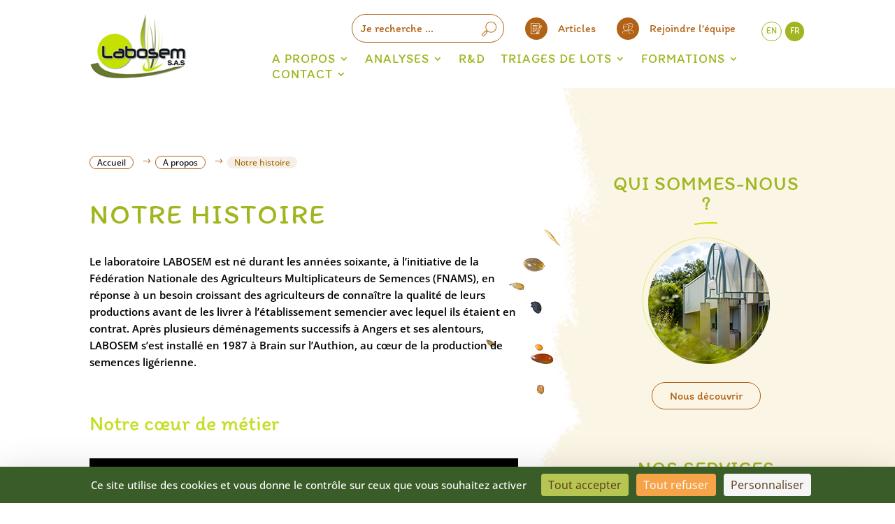

--- FILE ---
content_type: text/html; charset=utf-8
request_url: https://www.google.com/recaptcha/api2/anchor?ar=1&k=6Lc8JoEdAAAAAObTVv-ZHeVgvDJpTZdsZhACN8Gz&co=aHR0cHM6Ly9sYWJvc2VtLmZyOjQ0Mw..&hl=en&v=PoyoqOPhxBO7pBk68S4YbpHZ&size=invisible&anchor-ms=20000&execute-ms=30000&cb=jove5w3q4bvu
body_size: 48556
content:
<!DOCTYPE HTML><html dir="ltr" lang="en"><head><meta http-equiv="Content-Type" content="text/html; charset=UTF-8">
<meta http-equiv="X-UA-Compatible" content="IE=edge">
<title>reCAPTCHA</title>
<style type="text/css">
/* cyrillic-ext */
@font-face {
  font-family: 'Roboto';
  font-style: normal;
  font-weight: 400;
  font-stretch: 100%;
  src: url(//fonts.gstatic.com/s/roboto/v48/KFO7CnqEu92Fr1ME7kSn66aGLdTylUAMa3GUBHMdazTgWw.woff2) format('woff2');
  unicode-range: U+0460-052F, U+1C80-1C8A, U+20B4, U+2DE0-2DFF, U+A640-A69F, U+FE2E-FE2F;
}
/* cyrillic */
@font-face {
  font-family: 'Roboto';
  font-style: normal;
  font-weight: 400;
  font-stretch: 100%;
  src: url(//fonts.gstatic.com/s/roboto/v48/KFO7CnqEu92Fr1ME7kSn66aGLdTylUAMa3iUBHMdazTgWw.woff2) format('woff2');
  unicode-range: U+0301, U+0400-045F, U+0490-0491, U+04B0-04B1, U+2116;
}
/* greek-ext */
@font-face {
  font-family: 'Roboto';
  font-style: normal;
  font-weight: 400;
  font-stretch: 100%;
  src: url(//fonts.gstatic.com/s/roboto/v48/KFO7CnqEu92Fr1ME7kSn66aGLdTylUAMa3CUBHMdazTgWw.woff2) format('woff2');
  unicode-range: U+1F00-1FFF;
}
/* greek */
@font-face {
  font-family: 'Roboto';
  font-style: normal;
  font-weight: 400;
  font-stretch: 100%;
  src: url(//fonts.gstatic.com/s/roboto/v48/KFO7CnqEu92Fr1ME7kSn66aGLdTylUAMa3-UBHMdazTgWw.woff2) format('woff2');
  unicode-range: U+0370-0377, U+037A-037F, U+0384-038A, U+038C, U+038E-03A1, U+03A3-03FF;
}
/* math */
@font-face {
  font-family: 'Roboto';
  font-style: normal;
  font-weight: 400;
  font-stretch: 100%;
  src: url(//fonts.gstatic.com/s/roboto/v48/KFO7CnqEu92Fr1ME7kSn66aGLdTylUAMawCUBHMdazTgWw.woff2) format('woff2');
  unicode-range: U+0302-0303, U+0305, U+0307-0308, U+0310, U+0312, U+0315, U+031A, U+0326-0327, U+032C, U+032F-0330, U+0332-0333, U+0338, U+033A, U+0346, U+034D, U+0391-03A1, U+03A3-03A9, U+03B1-03C9, U+03D1, U+03D5-03D6, U+03F0-03F1, U+03F4-03F5, U+2016-2017, U+2034-2038, U+203C, U+2040, U+2043, U+2047, U+2050, U+2057, U+205F, U+2070-2071, U+2074-208E, U+2090-209C, U+20D0-20DC, U+20E1, U+20E5-20EF, U+2100-2112, U+2114-2115, U+2117-2121, U+2123-214F, U+2190, U+2192, U+2194-21AE, U+21B0-21E5, U+21F1-21F2, U+21F4-2211, U+2213-2214, U+2216-22FF, U+2308-230B, U+2310, U+2319, U+231C-2321, U+2336-237A, U+237C, U+2395, U+239B-23B7, U+23D0, U+23DC-23E1, U+2474-2475, U+25AF, U+25B3, U+25B7, U+25BD, U+25C1, U+25CA, U+25CC, U+25FB, U+266D-266F, U+27C0-27FF, U+2900-2AFF, U+2B0E-2B11, U+2B30-2B4C, U+2BFE, U+3030, U+FF5B, U+FF5D, U+1D400-1D7FF, U+1EE00-1EEFF;
}
/* symbols */
@font-face {
  font-family: 'Roboto';
  font-style: normal;
  font-weight: 400;
  font-stretch: 100%;
  src: url(//fonts.gstatic.com/s/roboto/v48/KFO7CnqEu92Fr1ME7kSn66aGLdTylUAMaxKUBHMdazTgWw.woff2) format('woff2');
  unicode-range: U+0001-000C, U+000E-001F, U+007F-009F, U+20DD-20E0, U+20E2-20E4, U+2150-218F, U+2190, U+2192, U+2194-2199, U+21AF, U+21E6-21F0, U+21F3, U+2218-2219, U+2299, U+22C4-22C6, U+2300-243F, U+2440-244A, U+2460-24FF, U+25A0-27BF, U+2800-28FF, U+2921-2922, U+2981, U+29BF, U+29EB, U+2B00-2BFF, U+4DC0-4DFF, U+FFF9-FFFB, U+10140-1018E, U+10190-1019C, U+101A0, U+101D0-101FD, U+102E0-102FB, U+10E60-10E7E, U+1D2C0-1D2D3, U+1D2E0-1D37F, U+1F000-1F0FF, U+1F100-1F1AD, U+1F1E6-1F1FF, U+1F30D-1F30F, U+1F315, U+1F31C, U+1F31E, U+1F320-1F32C, U+1F336, U+1F378, U+1F37D, U+1F382, U+1F393-1F39F, U+1F3A7-1F3A8, U+1F3AC-1F3AF, U+1F3C2, U+1F3C4-1F3C6, U+1F3CA-1F3CE, U+1F3D4-1F3E0, U+1F3ED, U+1F3F1-1F3F3, U+1F3F5-1F3F7, U+1F408, U+1F415, U+1F41F, U+1F426, U+1F43F, U+1F441-1F442, U+1F444, U+1F446-1F449, U+1F44C-1F44E, U+1F453, U+1F46A, U+1F47D, U+1F4A3, U+1F4B0, U+1F4B3, U+1F4B9, U+1F4BB, U+1F4BF, U+1F4C8-1F4CB, U+1F4D6, U+1F4DA, U+1F4DF, U+1F4E3-1F4E6, U+1F4EA-1F4ED, U+1F4F7, U+1F4F9-1F4FB, U+1F4FD-1F4FE, U+1F503, U+1F507-1F50B, U+1F50D, U+1F512-1F513, U+1F53E-1F54A, U+1F54F-1F5FA, U+1F610, U+1F650-1F67F, U+1F687, U+1F68D, U+1F691, U+1F694, U+1F698, U+1F6AD, U+1F6B2, U+1F6B9-1F6BA, U+1F6BC, U+1F6C6-1F6CF, U+1F6D3-1F6D7, U+1F6E0-1F6EA, U+1F6F0-1F6F3, U+1F6F7-1F6FC, U+1F700-1F7FF, U+1F800-1F80B, U+1F810-1F847, U+1F850-1F859, U+1F860-1F887, U+1F890-1F8AD, U+1F8B0-1F8BB, U+1F8C0-1F8C1, U+1F900-1F90B, U+1F93B, U+1F946, U+1F984, U+1F996, U+1F9E9, U+1FA00-1FA6F, U+1FA70-1FA7C, U+1FA80-1FA89, U+1FA8F-1FAC6, U+1FACE-1FADC, U+1FADF-1FAE9, U+1FAF0-1FAF8, U+1FB00-1FBFF;
}
/* vietnamese */
@font-face {
  font-family: 'Roboto';
  font-style: normal;
  font-weight: 400;
  font-stretch: 100%;
  src: url(//fonts.gstatic.com/s/roboto/v48/KFO7CnqEu92Fr1ME7kSn66aGLdTylUAMa3OUBHMdazTgWw.woff2) format('woff2');
  unicode-range: U+0102-0103, U+0110-0111, U+0128-0129, U+0168-0169, U+01A0-01A1, U+01AF-01B0, U+0300-0301, U+0303-0304, U+0308-0309, U+0323, U+0329, U+1EA0-1EF9, U+20AB;
}
/* latin-ext */
@font-face {
  font-family: 'Roboto';
  font-style: normal;
  font-weight: 400;
  font-stretch: 100%;
  src: url(//fonts.gstatic.com/s/roboto/v48/KFO7CnqEu92Fr1ME7kSn66aGLdTylUAMa3KUBHMdazTgWw.woff2) format('woff2');
  unicode-range: U+0100-02BA, U+02BD-02C5, U+02C7-02CC, U+02CE-02D7, U+02DD-02FF, U+0304, U+0308, U+0329, U+1D00-1DBF, U+1E00-1E9F, U+1EF2-1EFF, U+2020, U+20A0-20AB, U+20AD-20C0, U+2113, U+2C60-2C7F, U+A720-A7FF;
}
/* latin */
@font-face {
  font-family: 'Roboto';
  font-style: normal;
  font-weight: 400;
  font-stretch: 100%;
  src: url(//fonts.gstatic.com/s/roboto/v48/KFO7CnqEu92Fr1ME7kSn66aGLdTylUAMa3yUBHMdazQ.woff2) format('woff2');
  unicode-range: U+0000-00FF, U+0131, U+0152-0153, U+02BB-02BC, U+02C6, U+02DA, U+02DC, U+0304, U+0308, U+0329, U+2000-206F, U+20AC, U+2122, U+2191, U+2193, U+2212, U+2215, U+FEFF, U+FFFD;
}
/* cyrillic-ext */
@font-face {
  font-family: 'Roboto';
  font-style: normal;
  font-weight: 500;
  font-stretch: 100%;
  src: url(//fonts.gstatic.com/s/roboto/v48/KFO7CnqEu92Fr1ME7kSn66aGLdTylUAMa3GUBHMdazTgWw.woff2) format('woff2');
  unicode-range: U+0460-052F, U+1C80-1C8A, U+20B4, U+2DE0-2DFF, U+A640-A69F, U+FE2E-FE2F;
}
/* cyrillic */
@font-face {
  font-family: 'Roboto';
  font-style: normal;
  font-weight: 500;
  font-stretch: 100%;
  src: url(//fonts.gstatic.com/s/roboto/v48/KFO7CnqEu92Fr1ME7kSn66aGLdTylUAMa3iUBHMdazTgWw.woff2) format('woff2');
  unicode-range: U+0301, U+0400-045F, U+0490-0491, U+04B0-04B1, U+2116;
}
/* greek-ext */
@font-face {
  font-family: 'Roboto';
  font-style: normal;
  font-weight: 500;
  font-stretch: 100%;
  src: url(//fonts.gstatic.com/s/roboto/v48/KFO7CnqEu92Fr1ME7kSn66aGLdTylUAMa3CUBHMdazTgWw.woff2) format('woff2');
  unicode-range: U+1F00-1FFF;
}
/* greek */
@font-face {
  font-family: 'Roboto';
  font-style: normal;
  font-weight: 500;
  font-stretch: 100%;
  src: url(//fonts.gstatic.com/s/roboto/v48/KFO7CnqEu92Fr1ME7kSn66aGLdTylUAMa3-UBHMdazTgWw.woff2) format('woff2');
  unicode-range: U+0370-0377, U+037A-037F, U+0384-038A, U+038C, U+038E-03A1, U+03A3-03FF;
}
/* math */
@font-face {
  font-family: 'Roboto';
  font-style: normal;
  font-weight: 500;
  font-stretch: 100%;
  src: url(//fonts.gstatic.com/s/roboto/v48/KFO7CnqEu92Fr1ME7kSn66aGLdTylUAMawCUBHMdazTgWw.woff2) format('woff2');
  unicode-range: U+0302-0303, U+0305, U+0307-0308, U+0310, U+0312, U+0315, U+031A, U+0326-0327, U+032C, U+032F-0330, U+0332-0333, U+0338, U+033A, U+0346, U+034D, U+0391-03A1, U+03A3-03A9, U+03B1-03C9, U+03D1, U+03D5-03D6, U+03F0-03F1, U+03F4-03F5, U+2016-2017, U+2034-2038, U+203C, U+2040, U+2043, U+2047, U+2050, U+2057, U+205F, U+2070-2071, U+2074-208E, U+2090-209C, U+20D0-20DC, U+20E1, U+20E5-20EF, U+2100-2112, U+2114-2115, U+2117-2121, U+2123-214F, U+2190, U+2192, U+2194-21AE, U+21B0-21E5, U+21F1-21F2, U+21F4-2211, U+2213-2214, U+2216-22FF, U+2308-230B, U+2310, U+2319, U+231C-2321, U+2336-237A, U+237C, U+2395, U+239B-23B7, U+23D0, U+23DC-23E1, U+2474-2475, U+25AF, U+25B3, U+25B7, U+25BD, U+25C1, U+25CA, U+25CC, U+25FB, U+266D-266F, U+27C0-27FF, U+2900-2AFF, U+2B0E-2B11, U+2B30-2B4C, U+2BFE, U+3030, U+FF5B, U+FF5D, U+1D400-1D7FF, U+1EE00-1EEFF;
}
/* symbols */
@font-face {
  font-family: 'Roboto';
  font-style: normal;
  font-weight: 500;
  font-stretch: 100%;
  src: url(//fonts.gstatic.com/s/roboto/v48/KFO7CnqEu92Fr1ME7kSn66aGLdTylUAMaxKUBHMdazTgWw.woff2) format('woff2');
  unicode-range: U+0001-000C, U+000E-001F, U+007F-009F, U+20DD-20E0, U+20E2-20E4, U+2150-218F, U+2190, U+2192, U+2194-2199, U+21AF, U+21E6-21F0, U+21F3, U+2218-2219, U+2299, U+22C4-22C6, U+2300-243F, U+2440-244A, U+2460-24FF, U+25A0-27BF, U+2800-28FF, U+2921-2922, U+2981, U+29BF, U+29EB, U+2B00-2BFF, U+4DC0-4DFF, U+FFF9-FFFB, U+10140-1018E, U+10190-1019C, U+101A0, U+101D0-101FD, U+102E0-102FB, U+10E60-10E7E, U+1D2C0-1D2D3, U+1D2E0-1D37F, U+1F000-1F0FF, U+1F100-1F1AD, U+1F1E6-1F1FF, U+1F30D-1F30F, U+1F315, U+1F31C, U+1F31E, U+1F320-1F32C, U+1F336, U+1F378, U+1F37D, U+1F382, U+1F393-1F39F, U+1F3A7-1F3A8, U+1F3AC-1F3AF, U+1F3C2, U+1F3C4-1F3C6, U+1F3CA-1F3CE, U+1F3D4-1F3E0, U+1F3ED, U+1F3F1-1F3F3, U+1F3F5-1F3F7, U+1F408, U+1F415, U+1F41F, U+1F426, U+1F43F, U+1F441-1F442, U+1F444, U+1F446-1F449, U+1F44C-1F44E, U+1F453, U+1F46A, U+1F47D, U+1F4A3, U+1F4B0, U+1F4B3, U+1F4B9, U+1F4BB, U+1F4BF, U+1F4C8-1F4CB, U+1F4D6, U+1F4DA, U+1F4DF, U+1F4E3-1F4E6, U+1F4EA-1F4ED, U+1F4F7, U+1F4F9-1F4FB, U+1F4FD-1F4FE, U+1F503, U+1F507-1F50B, U+1F50D, U+1F512-1F513, U+1F53E-1F54A, U+1F54F-1F5FA, U+1F610, U+1F650-1F67F, U+1F687, U+1F68D, U+1F691, U+1F694, U+1F698, U+1F6AD, U+1F6B2, U+1F6B9-1F6BA, U+1F6BC, U+1F6C6-1F6CF, U+1F6D3-1F6D7, U+1F6E0-1F6EA, U+1F6F0-1F6F3, U+1F6F7-1F6FC, U+1F700-1F7FF, U+1F800-1F80B, U+1F810-1F847, U+1F850-1F859, U+1F860-1F887, U+1F890-1F8AD, U+1F8B0-1F8BB, U+1F8C0-1F8C1, U+1F900-1F90B, U+1F93B, U+1F946, U+1F984, U+1F996, U+1F9E9, U+1FA00-1FA6F, U+1FA70-1FA7C, U+1FA80-1FA89, U+1FA8F-1FAC6, U+1FACE-1FADC, U+1FADF-1FAE9, U+1FAF0-1FAF8, U+1FB00-1FBFF;
}
/* vietnamese */
@font-face {
  font-family: 'Roboto';
  font-style: normal;
  font-weight: 500;
  font-stretch: 100%;
  src: url(//fonts.gstatic.com/s/roboto/v48/KFO7CnqEu92Fr1ME7kSn66aGLdTylUAMa3OUBHMdazTgWw.woff2) format('woff2');
  unicode-range: U+0102-0103, U+0110-0111, U+0128-0129, U+0168-0169, U+01A0-01A1, U+01AF-01B0, U+0300-0301, U+0303-0304, U+0308-0309, U+0323, U+0329, U+1EA0-1EF9, U+20AB;
}
/* latin-ext */
@font-face {
  font-family: 'Roboto';
  font-style: normal;
  font-weight: 500;
  font-stretch: 100%;
  src: url(//fonts.gstatic.com/s/roboto/v48/KFO7CnqEu92Fr1ME7kSn66aGLdTylUAMa3KUBHMdazTgWw.woff2) format('woff2');
  unicode-range: U+0100-02BA, U+02BD-02C5, U+02C7-02CC, U+02CE-02D7, U+02DD-02FF, U+0304, U+0308, U+0329, U+1D00-1DBF, U+1E00-1E9F, U+1EF2-1EFF, U+2020, U+20A0-20AB, U+20AD-20C0, U+2113, U+2C60-2C7F, U+A720-A7FF;
}
/* latin */
@font-face {
  font-family: 'Roboto';
  font-style: normal;
  font-weight: 500;
  font-stretch: 100%;
  src: url(//fonts.gstatic.com/s/roboto/v48/KFO7CnqEu92Fr1ME7kSn66aGLdTylUAMa3yUBHMdazQ.woff2) format('woff2');
  unicode-range: U+0000-00FF, U+0131, U+0152-0153, U+02BB-02BC, U+02C6, U+02DA, U+02DC, U+0304, U+0308, U+0329, U+2000-206F, U+20AC, U+2122, U+2191, U+2193, U+2212, U+2215, U+FEFF, U+FFFD;
}
/* cyrillic-ext */
@font-face {
  font-family: 'Roboto';
  font-style: normal;
  font-weight: 900;
  font-stretch: 100%;
  src: url(//fonts.gstatic.com/s/roboto/v48/KFO7CnqEu92Fr1ME7kSn66aGLdTylUAMa3GUBHMdazTgWw.woff2) format('woff2');
  unicode-range: U+0460-052F, U+1C80-1C8A, U+20B4, U+2DE0-2DFF, U+A640-A69F, U+FE2E-FE2F;
}
/* cyrillic */
@font-face {
  font-family: 'Roboto';
  font-style: normal;
  font-weight: 900;
  font-stretch: 100%;
  src: url(//fonts.gstatic.com/s/roboto/v48/KFO7CnqEu92Fr1ME7kSn66aGLdTylUAMa3iUBHMdazTgWw.woff2) format('woff2');
  unicode-range: U+0301, U+0400-045F, U+0490-0491, U+04B0-04B1, U+2116;
}
/* greek-ext */
@font-face {
  font-family: 'Roboto';
  font-style: normal;
  font-weight: 900;
  font-stretch: 100%;
  src: url(//fonts.gstatic.com/s/roboto/v48/KFO7CnqEu92Fr1ME7kSn66aGLdTylUAMa3CUBHMdazTgWw.woff2) format('woff2');
  unicode-range: U+1F00-1FFF;
}
/* greek */
@font-face {
  font-family: 'Roboto';
  font-style: normal;
  font-weight: 900;
  font-stretch: 100%;
  src: url(//fonts.gstatic.com/s/roboto/v48/KFO7CnqEu92Fr1ME7kSn66aGLdTylUAMa3-UBHMdazTgWw.woff2) format('woff2');
  unicode-range: U+0370-0377, U+037A-037F, U+0384-038A, U+038C, U+038E-03A1, U+03A3-03FF;
}
/* math */
@font-face {
  font-family: 'Roboto';
  font-style: normal;
  font-weight: 900;
  font-stretch: 100%;
  src: url(//fonts.gstatic.com/s/roboto/v48/KFO7CnqEu92Fr1ME7kSn66aGLdTylUAMawCUBHMdazTgWw.woff2) format('woff2');
  unicode-range: U+0302-0303, U+0305, U+0307-0308, U+0310, U+0312, U+0315, U+031A, U+0326-0327, U+032C, U+032F-0330, U+0332-0333, U+0338, U+033A, U+0346, U+034D, U+0391-03A1, U+03A3-03A9, U+03B1-03C9, U+03D1, U+03D5-03D6, U+03F0-03F1, U+03F4-03F5, U+2016-2017, U+2034-2038, U+203C, U+2040, U+2043, U+2047, U+2050, U+2057, U+205F, U+2070-2071, U+2074-208E, U+2090-209C, U+20D0-20DC, U+20E1, U+20E5-20EF, U+2100-2112, U+2114-2115, U+2117-2121, U+2123-214F, U+2190, U+2192, U+2194-21AE, U+21B0-21E5, U+21F1-21F2, U+21F4-2211, U+2213-2214, U+2216-22FF, U+2308-230B, U+2310, U+2319, U+231C-2321, U+2336-237A, U+237C, U+2395, U+239B-23B7, U+23D0, U+23DC-23E1, U+2474-2475, U+25AF, U+25B3, U+25B7, U+25BD, U+25C1, U+25CA, U+25CC, U+25FB, U+266D-266F, U+27C0-27FF, U+2900-2AFF, U+2B0E-2B11, U+2B30-2B4C, U+2BFE, U+3030, U+FF5B, U+FF5D, U+1D400-1D7FF, U+1EE00-1EEFF;
}
/* symbols */
@font-face {
  font-family: 'Roboto';
  font-style: normal;
  font-weight: 900;
  font-stretch: 100%;
  src: url(//fonts.gstatic.com/s/roboto/v48/KFO7CnqEu92Fr1ME7kSn66aGLdTylUAMaxKUBHMdazTgWw.woff2) format('woff2');
  unicode-range: U+0001-000C, U+000E-001F, U+007F-009F, U+20DD-20E0, U+20E2-20E4, U+2150-218F, U+2190, U+2192, U+2194-2199, U+21AF, U+21E6-21F0, U+21F3, U+2218-2219, U+2299, U+22C4-22C6, U+2300-243F, U+2440-244A, U+2460-24FF, U+25A0-27BF, U+2800-28FF, U+2921-2922, U+2981, U+29BF, U+29EB, U+2B00-2BFF, U+4DC0-4DFF, U+FFF9-FFFB, U+10140-1018E, U+10190-1019C, U+101A0, U+101D0-101FD, U+102E0-102FB, U+10E60-10E7E, U+1D2C0-1D2D3, U+1D2E0-1D37F, U+1F000-1F0FF, U+1F100-1F1AD, U+1F1E6-1F1FF, U+1F30D-1F30F, U+1F315, U+1F31C, U+1F31E, U+1F320-1F32C, U+1F336, U+1F378, U+1F37D, U+1F382, U+1F393-1F39F, U+1F3A7-1F3A8, U+1F3AC-1F3AF, U+1F3C2, U+1F3C4-1F3C6, U+1F3CA-1F3CE, U+1F3D4-1F3E0, U+1F3ED, U+1F3F1-1F3F3, U+1F3F5-1F3F7, U+1F408, U+1F415, U+1F41F, U+1F426, U+1F43F, U+1F441-1F442, U+1F444, U+1F446-1F449, U+1F44C-1F44E, U+1F453, U+1F46A, U+1F47D, U+1F4A3, U+1F4B0, U+1F4B3, U+1F4B9, U+1F4BB, U+1F4BF, U+1F4C8-1F4CB, U+1F4D6, U+1F4DA, U+1F4DF, U+1F4E3-1F4E6, U+1F4EA-1F4ED, U+1F4F7, U+1F4F9-1F4FB, U+1F4FD-1F4FE, U+1F503, U+1F507-1F50B, U+1F50D, U+1F512-1F513, U+1F53E-1F54A, U+1F54F-1F5FA, U+1F610, U+1F650-1F67F, U+1F687, U+1F68D, U+1F691, U+1F694, U+1F698, U+1F6AD, U+1F6B2, U+1F6B9-1F6BA, U+1F6BC, U+1F6C6-1F6CF, U+1F6D3-1F6D7, U+1F6E0-1F6EA, U+1F6F0-1F6F3, U+1F6F7-1F6FC, U+1F700-1F7FF, U+1F800-1F80B, U+1F810-1F847, U+1F850-1F859, U+1F860-1F887, U+1F890-1F8AD, U+1F8B0-1F8BB, U+1F8C0-1F8C1, U+1F900-1F90B, U+1F93B, U+1F946, U+1F984, U+1F996, U+1F9E9, U+1FA00-1FA6F, U+1FA70-1FA7C, U+1FA80-1FA89, U+1FA8F-1FAC6, U+1FACE-1FADC, U+1FADF-1FAE9, U+1FAF0-1FAF8, U+1FB00-1FBFF;
}
/* vietnamese */
@font-face {
  font-family: 'Roboto';
  font-style: normal;
  font-weight: 900;
  font-stretch: 100%;
  src: url(//fonts.gstatic.com/s/roboto/v48/KFO7CnqEu92Fr1ME7kSn66aGLdTylUAMa3OUBHMdazTgWw.woff2) format('woff2');
  unicode-range: U+0102-0103, U+0110-0111, U+0128-0129, U+0168-0169, U+01A0-01A1, U+01AF-01B0, U+0300-0301, U+0303-0304, U+0308-0309, U+0323, U+0329, U+1EA0-1EF9, U+20AB;
}
/* latin-ext */
@font-face {
  font-family: 'Roboto';
  font-style: normal;
  font-weight: 900;
  font-stretch: 100%;
  src: url(//fonts.gstatic.com/s/roboto/v48/KFO7CnqEu92Fr1ME7kSn66aGLdTylUAMa3KUBHMdazTgWw.woff2) format('woff2');
  unicode-range: U+0100-02BA, U+02BD-02C5, U+02C7-02CC, U+02CE-02D7, U+02DD-02FF, U+0304, U+0308, U+0329, U+1D00-1DBF, U+1E00-1E9F, U+1EF2-1EFF, U+2020, U+20A0-20AB, U+20AD-20C0, U+2113, U+2C60-2C7F, U+A720-A7FF;
}
/* latin */
@font-face {
  font-family: 'Roboto';
  font-style: normal;
  font-weight: 900;
  font-stretch: 100%;
  src: url(//fonts.gstatic.com/s/roboto/v48/KFO7CnqEu92Fr1ME7kSn66aGLdTylUAMa3yUBHMdazQ.woff2) format('woff2');
  unicode-range: U+0000-00FF, U+0131, U+0152-0153, U+02BB-02BC, U+02C6, U+02DA, U+02DC, U+0304, U+0308, U+0329, U+2000-206F, U+20AC, U+2122, U+2191, U+2193, U+2212, U+2215, U+FEFF, U+FFFD;
}

</style>
<link rel="stylesheet" type="text/css" href="https://www.gstatic.com/recaptcha/releases/PoyoqOPhxBO7pBk68S4YbpHZ/styles__ltr.css">
<script nonce="blLIBHYtBjQenTC8nCLFtw" type="text/javascript">window['__recaptcha_api'] = 'https://www.google.com/recaptcha/api2/';</script>
<script type="text/javascript" src="https://www.gstatic.com/recaptcha/releases/PoyoqOPhxBO7pBk68S4YbpHZ/recaptcha__en.js" nonce="blLIBHYtBjQenTC8nCLFtw">
      
    </script></head>
<body><div id="rc-anchor-alert" class="rc-anchor-alert"></div>
<input type="hidden" id="recaptcha-token" value="[base64]">
<script type="text/javascript" nonce="blLIBHYtBjQenTC8nCLFtw">
      recaptcha.anchor.Main.init("[\x22ainput\x22,[\x22bgdata\x22,\x22\x22,\[base64]/[base64]/MjU1Ong/[base64]/[base64]/[base64]/[base64]/[base64]/[base64]/[base64]/[base64]/[base64]/[base64]/[base64]/[base64]/[base64]/[base64]/[base64]\\u003d\x22,\[base64]\\u003d\x22,\x22R3/CuMKmJ8KLfsKiOk4UwopDw7ocS8OKwrzCssOqwoZ/[base64]/ChMKtG8O0wrMBDxwwDcOIwqZcLcOQEcOEHsKbwq/DlMO6wq0ue8OELTTCszLDg0/Csm7Cn0ldwoEGR2gObMK0wrrDp13DmDIHw63CgFnDtsOmZcKHwqNIwqvDucKRwrkpwrrCmsKDw5JAw5hLwpjDiMOQw4zCjSLDlxnCv8OmfQPCuMKdBMOVwq/ColjDhcKWw5JdfsKiw7EZK8OXa8KrwqosM8KAw43DhcOuVAfCnG/DsVAiwrUAXm9+JSnDt2PCs8ORFT9Bw7cSwo17w4/DpcKkw5k1PMKYw7pKwqoHwrnCjyvDu33ClsKmw6XDv13CqsOawp7CmS3ChsOjccKCLw7CqyTCkVfDosOcNFRKwq/DqcO6w6VoSANIwrfDq3fDp8K9ZTTChMOYw7DCtsK5wo/CnsKrwpcswrvCrGbCiD3CrVLDicK+OBjDjMK9CsOLXsOgG21Bw4LCnXvDnhMBw6TCpsOmwpV3M8K8LyRbHMK8w5MawqfClsOaDMKXcTBrwr/Du2/DsEo4DznDjMOIwqtxw4BcwpbCuGnCucOZYcOSwq4GDMOnDMKJw77DpWENAMODQ07CtBHDpRUOXMOiw4jDiH8ifcK0wr9AGcOcXBjCm8K6IsKnbMO0CyjCrcODC8OsOW0QaFXDjMKML8KhwqlpA1F4w5UNZ8K3w7/DpcOXHMKdwqZWQ0/Dom3Co0tdFsKeMcOdw7TDlDvDpsKFO8OACFvCvcODCX4+eDDCuRXCisOgw6TDgzbDl2Jxw4x6dCI9AmFoacK7wpzDqg/CgjbDnsOGw6cUwoBvwp46dcK7YcOkw7V/DTUDfF7Dn34FbsOywqZDwr/CnsONSsKdwqLCs8ORwoPCqcOPPsKJwo5ATMOJwrnCnsOwwrDDicO3w6s2McKQbsOEw4LDi8KPw5l8wrjDgMO7ThQ8Ez9Yw7Z/d1YNw7gSw6cUS1HCnMKzw7Jcwp9BSgXCpsOAQzLCqQIKwonCrsK7fQzDiToAwqDDkcK5w4zDqMKmwo8CwqB5BkQqE8Omw7vDlBTCj2NoTTPDqsObRMOCwr7DnMK+w7TCqMK/w7LCiQBjwpFGD8KLSsOEw5fCuEoFwq8BdsK0J8Ojw7vDmMOawr1yYMKiwqcuDsKfWAhcw6TCg8OPw5LDvyYCYw5CXMKuwq/DiBtsw5ExacOmwp1+TMKXw7/DlXdIwr1CwpV1wocWwqfCnHfCuMKMUS7CjXnDmcOnDUrCuMK4TybCp8Koalggw4zCnkLDk8OoS8KSHBnCkcKyw6HDjcKFwpnDoHQzS1RkXMKUFF9/wqpgYcO1wqVNAlpGw73CgDEBFw5uw4vDg8OAGMOiw5tjw7VNw7UhwpfDjXZJCRRoICZtBkjCj8OVaRVRPUzDqkXDlxjDisKEJFVCEWYFTsK1wrjDpnl9NgQCw53Do8OZJMKqw7EZWsOTC24lEWnCjsKLJhPCjR9JR8K8w4nDjcKJMcKBGMOSLDXDmsOuwq/[base64]/Dm8Kxw45Pw47CskcnwrMuw5N5XVzCssO6K8KpwrHCgMKnd8O7YcOpMQl+ICN/[base64]/[base64]/w7gWwpfDtzfCtTHDhytpw5MlwqTDrMO0wpo8PlfDvcOmwrHDlDlZw4DDncKxLcKIw7zDpDrDscOKwrvChcKAwojDiMO1wp7Dj3rDssO/w41/[base64]/[base64]/DphfCpk7DtU1VHMOWwpgFBQZVFcKYwpk+w6bCj8Kew4cow6XDvwEHw73CuzjDoMOywrASXBzDvnbDsiXCpBzDvsKlwoZrwrbDlGchD8K8awLDjxZoRwrCr3PDl8OBw4/[base64]/[base64]/CmcOhw6/[base64]/ClsK5bjvDl8KdTC8zwoUawqIuwoPCig/DucOnw7I5dsOPNMOcCMKWBsOdTsOcasKdI8Krwrc8woslw544wq5eCcK3bG/CiMKwUi42excAAsOtU8O1FMK3wqsXSGTCqi/CvBnCiMK/w7lUckvDl8KDw6nDpMKVw4XCisKOw787YcOAOUsHwr/[base64]/DhcO0a38awroPw7DDq3TCoMKewqbDnAVSD3XDgsOAG2gHFMOfVSImw5vDh3vCt8KUMXbCoMO7dsKGw7nCvMOaw6PDiMKVwp7Ck0xiwqEqL8K0w4RFwrZ4wqHCgQbDj8OYYyHCpsOUfnPDgsOpeH1wBcKMR8KywqrCg8Obw6/Dl2ocNRTDgcKHwrhCwrPDv0PCpcKSw4zDucK3wosRw7jDvcKQfn7DsgZSUAzDuChmwpBxGUvDoRvDvMK3eR3Dt8KJw447ESEdJ8OvLsKbw7nCiMKLwovClnQaRGLClMOwOcKjwqlbIVLDnMKCw7HDk0AyHjjDisOGVMKhwp/CiCNqwqZHwqbCnMONcMKiw4HClgfCtAkPw6zCmiNMwpXDvsKzwpDCpcKPbsOGwrfCr0zCimrCj3B7w43DsEXCvcKSL38DW8OewoTDqCFbFzTDt8OFPsK+wo/Dl3fDvsOGE8O0IGxXZcO9UMK6SHQyXMO8K8KVwoHCqsKpwqfDji5Ow4RJw4HDjcKOLsK/DMOZI8OEFcK+csKUw4DDvjPCjFPCty0/[base64]/Dp1Qvw4tDw4LDlAjDn8KiWMOxw77DkMOPwo/[base64]/DhQrDtMKYb31PwrHDs0rCgWjCr3fDpH7DjALChcO9wqNzZsOtcCNTA8KtDMKHQwgGPz7DkAXDkMO+w6LCjy1SwooWRyAww5BIwoZUwqHCt2HClkhew7AATTPCiMKww57CkcOQHXh/PsK5MmUAwqxIdcK5csKuZ8KMwpkmw47DicKtwohFwqVPGcKqw4DCtyLCswVmw7zCpcOpOsKqwqFxDFLCly7Cn8KLOsOSFcK/PS/Co1I1M8Kjw6DCp8OmwpJRwq3DosK2OcONP318IcKFFDM3S3/Ch8KEw7shwrvDuiDDtcKHKcKiwoFBd8Kpw4XDk8KaHTTCj0XCjMK8csOXw77CrBvDvysIHcKTNsKbwoXCth/Dm8KYwqTDusKKwpgAWDnCmMKYF24+cMK+wosVw7QWwrHCuhJowr4nwo/[base64]/w5BxVMKvKMOVw60/w58dQWhIeMONShjCs8KSwoLCvMKOw67CssOEOcKiUMKVdsOqOMOWwpVVwp3CizHCnWZ3PGrCr8KSPRvDqDRYfWLDl2RcwqA6McKKWGDCv3tPwp81wrLCkULDkcObwq8lw7Inw70SfxHDssOIwrBxVV9VwpXCrDfCo8OALsOqecOkwpzCjzJMGBZ/fzTCiH3DmybDtWnDnVI1Qyk0c8ODLzvCgm/[base64]/V0FZw6YtwrXDgExxcG7CiiHDsMKceMKCwr3CsSpAQcKfwppwUcOeBQjDmi4ZE2gLBGLCrsOAwoTDqsKHwpXDosOKVcKAAVU6w6XDmUlHwpM9GsKuTUvCr8KOw43CrcOSw4bDk8OeDMKYEcKqw6fCmCjCgsKLw7RJOlluwp/CncOvc8OKM8KLHsKzwoYkE18/SANBVVvDvAnCm1LCpsKZwrrDmELDtMOtb8KJVMOYMD0lwrUVFVFBwqw1wrXCl8OewpAubHbDnsK6wpPCgn7CtMOzwqAWO8ONwqNRWsKfb2XDui5iwqpTcG7DgHzCrzzCuMOfG8KlLS3DusOPw6/CjU4DwpjDicKHwovCucOme8KMJlV2F8KOw45dLDHClVXCrVzDm8KjK3g/wq9kUTNBV8KCwqXCscOaa2PCjQZ3Rj4iA2TDl3QnKWjDlFzCqyR5NmnCjcOwwprDvMK9wp/[base64]/[base64]/DoREAUCnDuMK/w7LDicOow5vCp8Ocwr7DqmLCpkgawoBVw6nDgsKywqLCpsOtwoTCkBbDpcONNFZCbilVw5nDty3CkcKTWMO5IsOHw73CicKtNsKcw4TChl7DjMKDacOmDgTDnmIQwrh5wq1/S8OywqPClxc5wql/DXRGwpnCk0rDt8KfR8Ojw47DmAgTUg/DqTtRbG7Drntcw71mQ8Ojwq1lTsKTwo0JwptjG8KmL8Ozw7nCvMKnwocUZFvCn0TCmUUgQXoVw5gSw47Cg8K9w7x3RcOPw4/[base64]/CvztMw7oLw50Wwrpaw7/DrcK6wpbDtMOIwosSWhYGEFTCgMOHwpENaMKrT0AIw6Nnw7bDvcKpwoU5w5RGwofCk8O+w57Dn8O0w4olIlbDqFPChgMdw74+w4hdw6DDvV9owpMGRsKDUcOCwozClAoXfMK/[base64]/CvMKtaSLDjsK/RljDosOJPhXCqxbDi0MkRsKiw6wuw6/DpTLCh8KuwrvDtsKgSsOawo1EwqrDgsOpwp53w5bCqMOwacOjw642ecO+Yip4w7jChMKBwpoyVlHDtEPDrQJCfy1sw7DCnsKmwq/[base64]/[base64]/w402McODUmhZwohMXMOUSApATGc1wrwSZwQZUMOvE8K2UMKkwonCoMO/w5ZDwp0vW8OOw7B9TEhGwoDDu3cHRsKpdFgsw6bDgcKPwqZLw6zCmsK2ZMO1wrfDlgLCicK6d8OFwrPCl1nCkzfDnMOdwrtDw5PDgWXCpcKPVsO+RHXDusOgAsK+GcOjw5EUwqlzw70aQ0XCoE3Dmy/ClcOvPFpqFxfCuWssw6oZbh3CksKNUAEQGcK+w61Lw5vCkUfCssKlw6d3w5HDrMOvwo5+JcKGwoxGw4TDp8OwNmLCoCzDjMOMwpBlSCPCnMOgJyzDhMObQsKpPyIMVMKiworDlsKbLlLCksO+wrExS2PDgcOuAB3CscK/XivDv8KGwpVawp/DjRLDnClZwqkfGcOrw7xSw7N+N8Klc1BTNnc/DcOhaWdbVMOYw40RcHvDhU3CmyYbXRATw7DCuMKIZcKDwrtGP8Klwo4KXxXCsmrCrnpWwr1tw7/CrgDChcK3w7jDvQLCpXnDrzQeAcOyfcKkwoUGY2zCrsK2Y8Ofw4DCjglzw7zDgsKOJTAgwpQ7UcKew55dw7LDmyXDoVLDrHLDniYCw59eOibCqWjDocKCw41TVC3Do8KmLD4swr/DvcKqw5LDqxtlNcKnwqZ/w70aG8OqFMOUA8KRwrAVOMOiD8K3QcOUw5zCkcKNYUoXMBx0MUFcwpJ/wqzDtMKJesKBVAvDgMK3akc7B8O6BcOLw73CicKZaC1Kw6DCtFDDjkvCosKkwqzDphlJw4V/Ln7CvUrDm8KwwpJzNwoMNQDDo3fCgQXCisKnMcKxwrbCoSc9wpLCq8KlTcOWN8ONwo5mNMO0A0IvasKBwpd5GHw6CcOywoBNH35hw4XDlHEDw4rDiMKGNsOVa3DCpmVmXF3CjDNKYMOIeMKFdMOFw5DDq8KFcRIlQMKfeTTDiMK/[base64]/MztdaUrDqhDDscKVPmVyWjESD1vCqhNVTE5Iw7vCksKNccKYLiMvw47DvGfDoSbCr8OJw6vCsTZ3W8Oywr9UT8KDXlDCnRTCpcOcwpV1wr/DgE/CiMKXWVNYw7XDqcOcQcOyR8K9w4PDrBDCkkwSCVvCuMOGwqLDscKGGnbDi8OPwo7CswB0cW3CvsONMMKSBmfDisO6AsOrNH/[base64]/Dr8O9w5xKR8OVwpnClmhqwpnCpBPCksO0EMKTw5k5CGcsOxZAwpZMfA/Dk8KOAsOqXcKqU8KHwpHDrcO9cHJzGgTCoMOWSUDCq2bDpyw8w6RPAsKLwrNhw6jCjURxw5PDr8K6wpJ5HsOJwoHCkVbCocO+wqMSWzNPwqPDlsO8wrHDrmUME09JPEfCh8OrwrbCosOPwoxnw68qw53CksO+w7pKcB/CsmfCpzBRUHfDjcKoI8KXKE1qw5rDtkg+XxzCuMK5wq8lYMOrYDx/[base64]/[base64]/GyjCpxcwLD7ClCMjwrYwSXYIH8KHwofCvcOlwpLCuTXDoEbCgyZNbMOjI8KTwoxTOT7Cjnh3w71Zwo7ChAJowrnCqi7DgnwCXg/Drj7DtA54w5ocYMKzMcKpIEbDosOswpjCnMKZwoTDvsOdA8KTTsObwoZ8wrHDvcKHwoAzwpDDr8KzMkfCuw4Hwo/DkRXClGLCi8KMwpsawrbCsETCkQRYB8OFw5vCv8KBNy7CkcO1wrs9wpLCqiXCn8KeWMKtwq/DkMKAwr0tWMOoBMOLwr3DimTCscOiwo3Ci2LDuRYjUcOnd8KSdsKZw7wgwq3DsAd3FMOOw63CuVQEHcOFw5fDo8OaD8OAw4jDhMKTwoBsP1p+wqwlNsOrw6zDkBcXwp/DsFvDrgTDlsOkwp4JZcOsw4JVAkMYw6bDgHQ9W3MsAMKBU8OnKSjCtm/DpWwbVkYvw6rCmWgPIsKPCMOJXBzDkFhwP8KQw4sIVcO/w79eeMKrwrfCs2pQVwpIRwcBMMKqw5HDjcKnbsKJw5Fww6HCrGTCmisMwovCgXvCi8KTwrgcwrPDtnTCuFBLwrg7w6TDngEBwqMNw5bCuVTCvSl6NSRfFAR7wpLDkMOOFMKpJx0Ea8Okw57CucOLw6PCu8OkwowrO3nDjj8Pw4Qjb8O6wrLCmmTDuMK/w6Auw4/CvsKqZEPCmsKpw7bCuWgoCzTCr8Oawro9KEJadsO8w7TCi8OpEkxuw6zDrsOewrvDq8Knw5hsDsOlQcKtwoAew7fCu3ouYHlpNcK7bEfCncOtJGBew6XCvcKXw7BveELDqDvDnMOjKMK8NB/CgR8dw7UmKCLDlcOuGsOOBR1WO8KFCkN7wpQew6HDmMOFFBrCi15nw4PCscOGwrEGw6rDq8O2wprCrEPDnT4UwrHCqcOjw5kSBUxNw4RDwpcQw4bCvlB7eUzClz/Ciwd+ICE+K8OudWgOwp01dyxVeAzCgHAewo7DrsK/[base64]/CcOvJTlvRcOHwpDDgn5Pwp9hc0vDsQbCsiDClzXDm8K/d8Kfwq4LHxxFw4dcw5hGwp8hYgzCv8KbYlbDiBpCOcOMw6/CozFzc13DoRDCncKgwqAAwpoiImlOU8K1w4IUw6Riw5xDLQYbfcOdwrpWw6fDo8ORKcKLJ2F/eMOSbB1FWAbDisO0E8O3DsKzCsKvw4rCrsO7w5wzw4U6w5HCqGhgcERZwofDnMKnwpdBw74uDV8ow5PDhXHDs8OpP1PCgMOpw43Cgy/Cs03DlsKzKcOEY8O5Q8KewrxLwpcJSk7CisKAQcOzFwhiRMKdEcK4w6HCrsO1w4JAfD3CmcOHwqp3UsKkw6XDu3fDoUx3woUOw5BhworCvU0Fw5TDjXXCm8OgHE8kHkEjw4HDvWYew5pbOAgpdDZcwo5Ww7zCs0PDsibCjQt/[base64]/CgMO0w6JNO1ZzCAzDosKNThXCgsKdwqjCr8Kdw6FAO8OsfE9CXDDDocO1wrdbHXzCuMK+wqR4SEZjwrcSN0TDny3CpkkTw6LDg3XCmMK0OcKew7URwpQURBwPWG9Tw6XDqg1jw47ClCLCkwVLRRHCncOMZR/Ct8K0ZMO9wp9AwrTCj1k4wrs9w7FFwqDCp8O6cW3Cp8Kvw6vDhhvDvMOXw5nDrMKxX8KDw5vDoCFzFsO2w5VbNlgJwqzDqRDDlQkZIG7Ci07CvGYOPMOHHiw/[base64]/CpMObw6k/w7PCoGnCtAwXeGwHZwbCgsKzwrx2wqbDnAfDvcOMwpo4w7TDpMKQN8K/EsO5MRDClygEw4PDssO5woPDr8OyAMOrBDwawo5HRB3DkMOAwrBkwp/Dq1HDpWXCrcO8esKnw7Emw5FaehbCs2fDpyRTfTLChH3DtcKcCGnCjnZHwpXDgsOSw7TCjWNaw6FKF0DCuS9Vw7rDnMOLDsOUYCM+XFbDpy3CpcOkw7jDhMO1wrvDqsOZwqhcw7LCsMOQQBgawrBgwqXDqXbDscK/w4NsR8K2wrIyBMOpw4d0w6FWAmHDsMORMMOAc8KAwqHDtcOqw6ZpOFB9w4nDoFUaf0DDgcK0Ii92w4nDmcOlwqZGU8K0DD5cP8K0XcOewrvCtMOsMMKowrnDucKBaMKOOcOkRi1Pw6IbbSIHYsOMJFx+Ux/[base64]/Dt2vCk8KZw7HDmnozcMOIw4jDt8KQQ8KWw7Bfwp3Du8OHGcKzZMOQw7DDs8OZJEAxwoQ5YcKNI8Osw7vDtMK8CR5dUMKTY8OUw4MNwqjDgMOGIsKEWsKbHWHDiMOtw69cKMKbLho9HMOaw6t0wo4RbcOnZ8KJwrV/wpNFw5HDjsOwBhvDkMK0w6oZCxnCg8KhKsOQNlfDsknDscOiZ2tmIcKtNsKbCj8rYcOeEMONVcKUH8OaBQ4KB1gcX8OWGTUsZCPDjltRw4B8fVtHX8OdS3zCsXdfw7hSw6YBZ0RIw4DChcKNe25vwrV/w5Rtw4TDpDnDugvDucKBeFrCvGXClMKiI8KJw6QzVMKYKBzDnMKvw7/DnXTDtHXDiVIQwrnCjVrDqMORZ8OoUTpnKXnCqMKuwqtnw608w5ZJw5LDoMKVWcKES8KqwqNWdAh6dcO2VH8yw6krRU8bwqUrwq1gRwo2MyhpwrzDkAbDiVnDn8Ojwo9jw4HCkTzCmcOGR1nCpnMVwr/DvTNhT27DtTJ6wrvDvlEUwrTCpcOdw6DDkSLDuBjCq3hBZiAqw73CtzpZwq7CmsO5wpjDnAYiw6UpCw/CgR9gwqHDu8OOPynCjcOMbxfDhTLCocO2wr7CkMO+wrXDmcOoUHfCmsKALzcmAsKjwrPDvxQSRW4JWsOWGcKyUSLCkEDCtcKMZS/DgMOwO8K8KsOVwo96VsKmRMOhFWJsEcKcw7NCXHXCosOefsOXSMKmV1XChMOdwoHCjsO2ClXDkyt1wpUhw4fDj8Kmw4sMwpYNw7nDkMOiwrcowrkqw4o6w4TCvcKqwq3DhRLCvcOxCy3DgEPDoz/Dmj3DjcOzDsK0QsO/wpXCtcK2WTnClsO/[base64]/CrHHCij8FYwPDkixTMMKQw6MRJ1LCrcOeLcKiwp3Cl8K/wqrCvsOfw70AwodEwqfChiUoR14vJcKIwpBPw4pjw7ctwqnDrsKCGsKHe8OBUURPdXIewq9AAMKFN8OsSsOxw5otw6EOw7LClxNPS8Oxw7vDhMK7wrEEwrXCoGXDicOEXcKYA1svdX/CqsOnworDmMKswr7ChiLDs28Vwpc4WcKTwrTDqizDssKfcMKleT3Dj8O+b0R2wqXCqMKvQ2jDgx8hw7HDllk9JVhYHk1iwqA+dBpYwqrChTBMSH3DrX/CgMObwoxOw5rDj8OFGcO1w584wqHCoQlMw5HDh2PCtR56w4tMwodQfcKIScOMY8K/wr5Kw7fChnJUwrrCtB5gw4cHw4xHKMO+w5wbGMKjLcOuwrltMcKHCUbCgCjCqcKgw7gVA8O3woLDqnLDksKaasOiEsKCwrwpIx1dwqVCwo7CqsO6wqUYw6poHDcHKTDCssKpRMKvw47Cm8KQw4d1wosKEMKVP3PCvMK2wpzCi8OcwqNGBMOHSGrCi8KPwr/CulRENMODDnHDiSXCoMOQCTgNw5BOTsKowqnCmSBzNW82wrbCslfCjMKswpHCkSjCl8O6KjLCtSAcw6lGw5jCiFPDpMO/[base64]/CgcOUw6wgw7YqwoB+XBTCqMKkwoUZwrvDjH/[base64]/LsK/C8O1AUvCo2zCkUTClcO6GSXCgMKRemnDtcOXCMKjb8KZFsOUwrbDmDnDiMKowosyPMK7b8KbMxoJdMOIw5PCsMKGw5Iywq/DkwXCtsOpPQHDn8KfZFlTw5XDnMK8woJHwoLCjBTDn8Ogw6Uaw4bCgMKIPcOEw4o3Y1MNDHLDn8O2HMKMwrDCnmnDg8KRw73CvsK3wqzClTglJCXDiAjCuFAjBBFHwo0sUcKuEFlPw7/CmjzDgm7CqMKXK8Kxwro+f8OfwqDCvmDDlhsAw6nDucKwe30Qwq/[base64]/YHfCv0/CqsOZwr7Cuik0wrxyd8ONwoXDk8OtccKaw5Rrw63DtEQlNSwBRFASIX/ClsOrwrV5fjXDusKPHlnCnz9AwqTCm8Kiw5vDg8OvXTZyeQRsbgwmelbDvsOHGQoBwqvDgAvDrMOEMn9Ww48CwpRTwoLCsMKOw4N7TFtPJMOCZjY9w4wLYsKPDRnCtcOyw7Z6wrvDscOJRsKmw6fDrVbDsXl1wr/CosOVw7XDhXrDq8OQwrrCi8OcD8KyGMK0bMKPwo/Ci8OMGcKLwqjDm8ORwpV6GhvDqnPDk0Fyw7tIDMONwqt5JcOww4sIbsKeHsOkwpouw59LfiHClcKvdBzDjCXCgDbCgcKILsKHwpIEwqTCmhRSLEwYw59Aw7Y7dsKII0/Di0c4WW7Ds8K0w5g+X8K7TcOnwp4DbsKkw710DVkTwoHDnMOYGF3CnMOuwpjDgMK8cwcIw6NxLkBQA1nCoSdLdwAHwqTDqhUlTDwPUcOLwqzCrMOawojDoSd2Bg/Dk8KhYMKIRsOiwo7CrmRLw5kRKX/Dh11jwr3CqCNFw5DDlxbDq8O4YcKlwoUIw4Rvw4A5wr1/wptBw7PCsjA8NcOMa8OeJwzClk7Clzc8TCkcwpw3w5wXw4pGw7Frw4jCosKAcsK9wqzCkRFQw6oewo/CgwUIwqVAw5DCmcKoGwrCvTBTI8OZwr06w7IowrjDs1/DkcKowqJgB0Fhwqgyw4Riwr0/D2YTwrbDqMKZTcOzw6LCtXUswrEjWGprw5XCmcKtw6lPw4/DhB4Tw63Dky19U8OtasOJw5nCsHNMwqDDjxYNRHHClCIRw7BDw7TCuzdrwpFiKA3DjMK7wo7DpCnDh8OZwo5bb8K9b8Oqckx0w5HDvC7Cl8KqdRBQahcbYCHCuyoNb3UBw5UXWUESUsKswpl1wo/DmsOww63DhMKUKTMxwq7CvsO1C2wRw7/DsXszVsKgBlJkZCjDmcOIw7XDjcO9UcO5aW0vwp5gTRvCjMOmWWTCtcOKEcKDdXLCvsOwNTUjZcOnRkbDvsOPaMKzwoLCmhp8wr/ComMdA8OJPcOPQXRpwpDDhSwZw5VeEjAcAGRIMMKvawAYw5QWw4/CgyYETjrCmRLCjMKDeXoUw6BJwrZwG8O+Lx5aw5PCiMKcw4oewojDnF3DjcKwKAQUCCwDw7tgAcKxw4/CjAMyw77CqxI3eD7DlcOgw6vCvcOTwqo7wofDuwRgwq3Co8OEHMKBwoEIwp7DgQ3DqMOGJHleGcKQw4YJSWlCw7cMIHwNHsO7JcOGw7/DgMONJEoheRUZOMKew69rwoJDNh/Cvw4ww4fDlWMow7REw4vDh1hHXD/Co8KDw5lYEsKrw4XDm13Cl8O/wrHDqMKgdsK8wrbDsR8MwqQZR8Osw4HCmMOUDGBfw7rCgXjDhMORMQDCj8O8woPCmsKdwrDCmEfDrcKiw6jCuTcOOUImWx5MVcK2AXdDbSp+dwbCkALDqHxYw7HCmhEaNsOHw6Q8wpPCt0bDsg/Do8O9w61lKm8YRMOMFwfCs8OTDiHDuMOaw7dgwoYtFsOUw59keMOxcXV5aMOrworDvgxmw6rCnibDnWnCrVHDmcO+wpNUw5DCvgnDghtdw7cAwqXDosO6wqEke0zDp8KqeydSe3pBwp5JJlPClcK6RMObL3JXw4hMwoFpJcK7YMO5w77Dk8Kgw4/Drn0icMKyNyHCm0J0QQ0bwqo0XHIiDMKTPUtsY38TVE1ZeAQeMcOXFhAfwo/DuFbDpsKbwq4VwrjDkAfDoFpfRcKVw5LCmVtGBMK2OEHCo8ODwrlXw4jCun0rwqPCt8O2wrHDpsOPYsOHwp7DpFEzGsOGwq43woE/wqk+Vk01QGklM8O5wpnDs8O8SMOswqbCuW0Ew5vCum4uwphfw64xw7sjcsOjFcOtwrUnVMOKwrYYVzhVwrkjJ0Vtw5wYIMOswpXDihfDn8KqwqjCvBjCiyzCkMOvfMONYMKzwqE/wqsoS8KGwohXecKdwpkTw67DpxLDvGJQThXDuw89GsKvw6zDlcKnc23Crn5Owr4mw44bwrXCvTMweF3DvMO9wowswpjDlcO2w4R8FkE8wojCosOtw4jDusKGwohMdcKRw4jCrMKrd8OkdMOwAz95G8Oow7bDkhkwwrPDk0gTw7IZw7/DkzwTSMKbFcOJWcOzacKIw4IVN8KBNwnDjsKzPMKHw7JaQGnDucKUw53Djh/[base64]/bsO2V8OxHioEwrtSwqZ+FjPDscOpBkJkwp7DvW/CrSTCoUDCsRrDm8O7w4JIwoFlw7xjTibCrUDDqQnDvMOtVh4cMcOSeX94ZlnDv0ISFDPDjFAYBsK0wqE/GX45aDXDmsK1IU1wwobDixTDhsKYw6sSFEfDn8OYNV3DpjoUdsKhTUQYw6rDuk/DosKYw6Jawr0TDsONaH/CqsOvw59BW0HDrcKUaBXDpMK/R8O3wrzCqzsBwonCjmhBw5AsN8KpEU/Ch2jDmRrCtMKAFsODwrYAf8OCKcOaAMO/dMKxTGnDoSB9ecO8UcKcRVIwwrbCtcKrwoojCMK5UXbDocKKw6/[base64]/DicK3w7MZOcOFOkTDuGJVwqYST8OABSheWsOkwqtYSWfCp27DnUvCqAHDlldAwrQMw6fDgRzCuRIFwrNpw6rCtBXDmsOPVUDDnWLCk8OGwrHDrcKQFUDDiMKMw4sYwrHDtcKKw5bDriZqNyACw5Bsw6orDC/CrxYWw7HCpMO/DRQ+AsKFw7jCn3s1w6VdXsOlwrYkR3TCtHLDtsORVsKmd1YFGMKvw7sLw57Cmh1yJ3ADIgFiwqrDrEoSw4EtwqtuEH3DiMO/wqvCryIabsK8P8K4wq06EX9Awrw1JMKDXcKRd3dDFSjDrMKPwo3DjMKYYcOYw6HCkA4BwqHDo8KYZMKYwo1jwqnDmgcEwr/DqMOkdsOSKsKawpTCksK9GsOgwp5Yw7vCrcKrNC5cwpLCt3xmw7xHbFpfwpPCqTDChhnCvsO3QQ/DhcOFbkM0f350w7IiBi1LeMO5fQ9iCQJnIghdZsOQPsOyUsKnGsKTw6MuPsOpfsOId13CksO6H1fDhGzDisObKsO1FUhHS8KhTQrCgMKAecKmw4FpccK+bGzCmiEsR8KjwpjDiH/Do8OyIB4MKy3CpwIMw4s5RsOpw67Cp2krwpUWwqjCiBvDsHDDukjDpMK8w55WNcKYRcKfw6dwwofDgkDDg8K6w6DDmMKHIsKaWsOHHTAWwrzCtmfCvR/DlnxIw7BawrfCs8KQwqxaCcKxAsOMw4nDkMO1WsK3wpbCknvCsFHCuDTCvEBrw4ZCecKXw6hUT1czwqHDg3BacGPDqy/CqsOpT0N+w5LCqHrDknIqw5dEwonCjsOUwqlmecOkJcKRRMOrw5stwq/[base64]/CicKbwrlRKcKIw4/DiQTDg2LDmg/DozfDlsOERsKfwr/DosOPwpXDgMOfwp3DsGrCp8O5FcOXaTrCtsOrLsKgw74EBB9sIsOWZsKOWSYWcXnDosKZwqDCncOywpsAw70BNgTDiGHDgU7Dk8Kuwo7Do2tKw7VxTRMNw5HDlD/DiHBoKkzDkSYLw5PCmi/Do8KwwqjCvWjCjcO8w4g5w4pswpwYwoPDscOzwo3CnmdIDR1ZZzUywr7DrcOVwqDDk8Kmw5/[base64]/DvxI4FcKdw6HDuhZdwq/ClsKJbQfCqDHDosKMb8KtUWvDscKaFW0MG2kDTzNvwpXCjVHCsS1wwqnCiTTCnBtnIcKzw7vDgl/DsCdQw6XDm8KDJwfCosOQRcOsG1MSST3DgDRmwqxfwprDtR7CrCAlwrHCq8KqRsKAKcKyw7zDjsKmw7x7BcOMcMK2InHDsTfDpltwJD7CtcKhwqk1cTJSw4fDsH8aVgrCuW0mGcK2YFd+w4HCqzXCvB8Jw49pw7d+QjTDisK/KVlPIyJawrjDiUBrwo3DvMO8WQHCg8KQw7/Dn2fDj2bCncKswpDCncK2w60YacKrw4vDmxnCmH/[base64]/DiMOCw4IIwp/DvmAtaAkVwqzDtCocwprDvcOPw5YdwrUQM2LCisOHb8Ouw4cMJsKww6VZdCPDhsObf8OvZcOVYi/CsUbCrCbDi0TClMKqOMK8BcKLLHfDuTDDiiHDo8OiwqnCj8Kzw74yV8OCwrRtaxzDiH3CmWHChgnDsVYsSVbCksOVwovDvsOOwpnCkTwsUFPCgFtOVsK9w7nCj8KAwoLCv1jCixgHZmIjAUhPWH/[base64]/Cq8OOQ8KtcAHDgi5/aMO+WUgGScKOw5nDiSnDnVcVw4NXw7TDi8K2wqt1S8OGw7gpw7oFF0c6w69Lf15Cwq3CtQnDi8OnScOfM8OXXGU7VVNzwo/CrsKwwrJIAMKjwo84w5kZw4zCucOXCiJwLlrCssOGw57CiGDDocOQTMOtB8OKWT/CqcK2YsO8QMKEXgLDqz8NTHTCqMOpJMKlw6rDvMK4H8OIw44rw5oSwqbCk1x8YjHDnm7CrRxUEsOmV8KGX8OKbMKvD8K8wrkEw5jDig/CkMO3HcONwrjDty7Cl8OswohTIWY1wpoqwrrCmyvClj3DoCAfb8OFPMOWw6xcX8K5w4A7FkDDhUw1wofDoirCjW5YWkvDnsOFDcKiO8Ofw51Bw4dcTcKHakxhw53DkcO8w6PDscKANXR5GcOdQcOPw5bDs8OFDcKVEcK2wpp+IsOmT8ODfsOSLcO+fcOjwp/DrD1pwqBfQsKwdVI0M8KYw5/DuQTCrStCw7fCj2DCj8K8w5TDvA7Ct8OTwrLDocK3ZMO+GiLCusKVMsKDGRBpV3R+XC7Cv0BZw5vCkXPDuGnClsOjL8OBcA4sdnjCgcKEw6h8HWLCpsKmwrXDoMKbwpkpacKvw4B7b8K9acOUfsORwr3DrcKSLynClTFrTl0JwoV8NsKWA3tvRMO9w4/ChcOMw7ggGsKWwoTClzA3w4fCpcO9w7TCu8O0w6psw7TDimfDrS7DosKfw7LCh8O/[base64]/wqJzYcOgw5Jtw6/Cr8OBDMKrax/CnsK3wpPDg8OGQMOGBcO9w6cWwpIobUgrwprDkcO0wrbCoB3DmsOKw61gwpzDmFTCoAtZLcOpwoDDkiN7K2PCunIKAsKpAsKGBMKGPQ7DvjV2wo3CpsOaNk/CpHYZXcOwYMK3wq4HU1fDoBVXwpXCjmlCw4TDpEo8SMKxUMOCEXPCscOVwqnDqCPDvE4oHcOpw7DDnsOuPT3CisKeEsOEw64lYgbDnHIOw7/DoWo6w7Fnwq1AwoTCucKjw7vCjg46w5DDtiUPRsKSGBU3W8O8WlB5wo9Dw4kSN2jDnkHDmsKzw717w63Cj8Ojw6xUwrJCwq1ew6bChMOKWMK/KBtBKgTCu8KTwrQnwo/[base64]/DqG97w6XDusKtw5XChSwlJcKnwpPDnMOcwrZGwoY5Xj04KXHDtx7DuRnCuHfCkMKxQsKSw47Dkz/[base64]/CtCpfOzNoeMKGwqzDncKNwpzDp3UyNsKoKXrCkGwowqF9wrjDlsKyLQw2FMKebsKwXQTDp2PDicO5f3BEa0Q+wpTDv2rDtVLDtDvDq8O7P8KDCsKwwpfCosOGKyFvwrHCp8OREihNw6vDmMOmwq7DtMOqVsKaTFpQw6I1wrQnwqnDr8OJwo4lXm/[base64]/[base64]/Ds1PDri08Dxh+UsKTOsKNw6YiFQDDtMKTw7XCrMKEPH/DohPCi8ODPMOSbQ7CvsKuw604w6IcwoXDnW9NwpnCuAvCocKOw7NrBj9ew7EiwpbDncOJWhrCjzPDsMKbN8OCd0ltwrDDmBHCsCxFesO9w6NMbsKifhZIwqwNWsOsWsOoYMOZCxEJwrxxw7PCqcOJwrTDm8K9wpNHwp3Dp8KRTcOIO8O/K2TCnlvDpUvCr1sHwqHDnsOWw68hwrjCrsKELcOIwrdxw4DCicKow5jDtsK/wrfDn37CgSzDollFC8KcDsKGSQtJwpNBwodvwoPDhsOaB3vDjVdnS8OVPxjDoTIlKMOhwr/CucOJwp/CosOdImXDicKSw5Igw6zDrV/DphMOwrPDilcfwrXCpMONC8KXw4TDu8KbUi0ywqfCrnYTDsKGwp1dSsOqw7k+ZWJCJ8OIXcKBa2rDvQ18wrdSw43Dl8KPwqgdZcOdw57Cq8OkwoTDnHzDkWBxwq3CuMKxwrHDocOWZ8KXwpoZKVVWU8O3wr7CmXleZzTCr8O/GFR5wqPCsDJuwqofUcKnCsOUbsOYHksQCsOOwrXCjm42wqEiFsKXw6EYTX7DjcO+wp7Dv8KfRMOFRQ/DshJSw6Ajw6YQZBvCq8O8XsKbw58nP8ONaWjDtsOkwqzDlFUiw65SBcKkwrQcM8KVdVUEw6gAwoPDkcO7woVOw50pw4c2J3/CrMK8woXClsOawoEvA8O/w7nDkC4WwpXDp8K0wrPDmlNJMsKCwowsHT5IVMOxw4HDjcKQwq1BTQkow4gVw5DCoAHCmAZ1dcOuw4vCmT7CisKZRcOVZcO+wodiw61DDTFdwoPCiFDDr8OVCsOkwrF4wodZD8O/wod+wrnDsSFcL0ZSRXB2w4Z/e8Ovw6xrw7fDhcOqw4E/w6HDlW/Co8KRwoHDtRrDlxYzw6ghDXHDqV5sw4PDrhTCvxDCrMOywrPCpMKNSsK4wr5FwpQcKntdblhow6gew4bDuljDkMOhwqbCosKdwqjDl8KWfXkBHmc8dht5Lj7DqcKxwr5Sw4VNZMOkbsOyw6/DrMOnGMOGw6zCl28iM8O+I1fDlWYow7DDlDzClmxuRMOMw7QSwq7Co3NiKTHDpsKtw681I8KDwr7DkcO8VcKiwpQKeRvCnRTDmwBOw7PCokdkQcKbPlzDnRljw5hUdsKxH8KWNMKpeh8Fwqwcwoltw7F/w5c2w5TDs1N6RVwfYcO4w7xWacOlwrjCicKjNsKtw4jCvE0fAsKxXcKdbiPCvwZxw5dawrDCtzkMSBARw7/CtU1/[base64]/DvV3CsUEvw78rwo5jw4XCnMKvwqrDv8OBF8K2MMO1w753wrfDqsKkwqdAw7/CrAlrEMK/LcO9RVbDqsK4MFjCjMOtwpQiw6hcwpAvN8OzN8KJw40iwojCv1/CicO0wpPCmMOmSBQGw4kGT8KOd8KSe8Oaa8OqeinCgjUgwp7Dl8OqwqPConJGSMKUUlsVZcOFw7kiw4JAMgTDtwtdw4BPw6PDicKgw40EJcO2wo3CscKtNGvCt8K8w6g+w4JKw7o/P8Kxw7tmw5xuESbDpRHDqMKKw7s+wp83w4PCmsKCPsKESTTDs8OdHsOzJGTCjcK/NwDDpXRzYgTDvlvDpUggRsObFsKawqTDrcK0bsOuwqQ0w4k2T2wiwrI/w57CsMOWRcKfw7QawoowMcKjw6DDnsOlwpEgTsKuw6Qmw47CmFrCjcOfw4/CucKhw5xQGsKsQsKfworDrQbCoMKawqghFCFVcETCmcKaVBE5dMKXa0zCm8O2wrbDphkWw4vDsFnClXjCpxhFccKFwqnCtFd0worCkTVnwpLCpT/[base64]/CpcKzfyXDuRbCgQQUwoTCsUjCrMOdesOFwpM7cMK0Qwpbw5QIWMOzVyUmYBpNwqvCvsKIw5/DsUZzV8ONwqBhFWrDlUNOfMO9KsKAwrBBwr1yw7RMwqXCqMKwC8O3V8K9wqXDjXzDu2EQwqzCoMKSIcODZcO5V8OuecOyKcK4asOFPAlyWcOnKitlFHp1w7NMDcO3w6/Dp8OKwrjClnbDoBHDicK3E8KJYnVswoo5DgJJAcKIw6QAHMO4w7TCisOiLHsuVcKWw6jCgExowp7ClSXCu2gGw41xMAtsw5nCpS9wI1HCty0ww4/CgRDDkGIBw78xD8KJw4fDuSzDhsKQw4wTwpPCqUgUw5BKWcOxX8KJXcOaS33Dl1lCAw0aRMOFWwsvw5nCmF3DtMKnw57CqcK7chkxw7dnw7lxVFcnw4vDnhfCgsKpKFDCkj7CiV/[base64]/w5PDt3dhw4YjwpfDmlMLQsKIwqB5WcOoGVTChxjDlmguK8KpEnTCtTZKLMOqLMKbw77CuETDtX4EwrQNwpdOw491w5/DkcK0w67DmMK+ZDjDmCINWmdRDx4swrh6wqo/wr1Jw5NnJADCtx/CgMKIw5sdw7ghw7DCnUFAw77Cqj/DjsKiw4rCpAnDuBPCq8KfKj9BccOow5d6wpPCuMOwwo0qwr95w5APHMOuwqnDrcKRF3/CrsOYwrIvw6TDqxsuw4/[base64]/DuSIUKjnDpjd1BsKkMMO1cTrClsOBwpIkdsKTMCcAw7Zmw7PCgMOPKWfCnELCh8K8Rn0Sw4XDksKaw4nCqsK7wqDCh3w/wqnCmhvCqsO6GXZDcAYKwpPCssOhw4jChMOBw5A7bVxMVkcOwoLClkjDimnCm8OmwpHDusKwTTLDsjDCnsOGw6rDt8KUwoMKDT7ChD5IH3rCk8OOGUPCs27CncOTwpHCk04xWS5qwqTDgVnCgRpnYlR0w7DCqw19dTN8CsKhVMORIC/[base64]/w4lVRjMyZsO8fQZvXMKFBC7DvGvCgsKnw6lvw5bCn8KBwoDCrcK8f3sUwqlGTMKMIznDlMKvw6BqcSdowoTCnhPDrjBODcOiwrcVwoFOXcOlbMO0wp/Dv2c/aCtyTmLDhXzCiGvCucOpwoTDmMOQOcKTHBdswqDDiHQ0HsOhw6PCthJ3IFXCv1Mvw6deVcOoKgnCgsO9CcKONDBiTFABMMOHGXPCqsO1w6k5S3U/w5rCjl9Hw7zDhMO2USY+U0Zzw5ZAwq3CscOhw43CiEjDm8O5BsOBw47Cn37DsXDDrV5bZsO3CQnDtsKzbsKawrlUwrjCoD7Cm8K5woRhw7R/w73Ct2Jge8KNH3IiwpVTw5kVwrjCuBchVMKcw6RvwrTDmMO7w5PDiSMjKkzDhsKPwqMbw67CkXFRVsO4IcKMw71Yw5YoUA7Dq8OFwojDo3pvwofCmV4Zw4bDkgkIw7fDhkt9wp1hcBTCiEfDicK1wpfCmMOewppHw5fCi8KhZ1/[base64]/[base64]/ClRTCr8OTI8OLK8ONaEFyBsOnwqrDhMOTw4R4F8OmXcK3e8K+LsKxw7ZiwpQOwrfCphAXwp7DrGB1wpTCrBI2w5nDhFIiR0V3OcKFw6MXQcKoL8OfNcOeR8KuF0oPwo05E0jDmMK6wp3DoTvDqnAAw7ICKsOHAcOPworCr0ZtZsO/w7bCmS5qw7rCqcOmwr9vw4XCu8K6Bi7Cn8OyRn19w7rDgw\\u003d\\u003d\x22],null,[\x22conf\x22,null,\x226Lc8JoEdAAAAAObTVv-ZHeVgvDJpTZdsZhACN8Gz\x22,0,null,null,null,0,[21,125,63,73,95,87,41,43,42,83,102,105,109,121],[1017145,971],0,null,null,null,null,0,null,0,null,700,1,null,0,\[base64]/76lBhnEnQkZnOKMAhnM8xEZ\x22,0,0,null,null,1,null,0,1,null,null,null,0],\x22https://labosem.fr:443\x22,null,[3,1,1],null,null,null,1,3600,[\x22https://www.google.com/intl/en/policies/privacy/\x22,\x22https://www.google.com/intl/en/policies/terms/\x22],\x22BHOoetYc9Qe6bM0LRPVinvy21c0A+4I9V5jIMe6ka98\\u003d\x22,1,0,null,1,1769034608557,0,0,[26],null,[54],\x22RC-3TCdZlB0qObCeA\x22,null,null,null,null,null,\x220dAFcWeA4AcBNwMRo79aGXVkipL2Bkt8XvOr94dISKbZgSKWjVNvgo1W5K0KwWsTbXDaduNbtNte5qmhwyP6nwYZLzdzw2lnlcKg\x22,1769117408759]");
    </script></body></html>

--- FILE ---
content_type: text/css
request_url: https://labosem.fr/wp-content/themes/Divi-child/style.css?ver=4.27.5
body_size: 4851
content:
 /*
 Theme Name:   Labosem
 Description:  Thème enfant pour Labosem
 Author:       Monagraphic
 Author URI:   http://www.monagraphic.com
 Template:     Divi
 Version:      1.0.0
*/

@import url("../Divi/style.css");
body:not(.home) h1{position:relative;}
.page-parent h1::after {
	content: url('https://labosem.fr/wp-content/uploads/2021/05/LABOSEM_sidebar_titre.jpg');
	position: absolute;
	left: calc(50% - 17px);
	bottom: -20px;
}
strong {font-weight: 600;}
body.page #page-container .et_pb_section .et_pb_button_0_tb_body::before {
    display: block !important;
}
.et_pb_button.custom::after {
    content: "";
}
/*HEADER*/
.et_pb_menu .et_pb_menu__wrap{justify-content: flex-end;}
#logoLabosem, .et_pb_main_blurb_image, #menu-langues li, .customBlurb img, .et_pb_post, .enfant, .backwardEffect, .forwardEffect, .sidebar .et_pb_blurb, .btnHover,
a.small-button, a.big-button, a.icon-button, .et_pb_button.custom{transition-duration: 0.5s;}
.customBlurb .et_pb_blurb_container{vertical-align: middle;}
#menu-menu-principal a {padding-bottom: 0;}
#menu-menu-principal {justify-content: flex-start;margin: 0;}
.ds-icon-search .et_pb_searchform::before, .widget_search::before, .et_pb_searchform:before {
    content: url('images/LABOSEM_recherche.jpg');
    position: absolute;
    z-index: 1;
	top: 25%;
	right: 10px;
}
#menu-langues .wpml-ls-current-language a {
    color: white !important;
}
.wpml-ls-current-language {
    background: #a1b51f;
    color: white;
    border-radius: 20px;
    padding: 0 4px !important;
}
.wpml-ls-item {
    border: 1px solid #a1b51f;
    border-radius: 50px;
    padding: 0 6px!important;
    margin: 0;
}
.wpml-ls-item  a {
    padding-top: 4px;
    top: 1px;
}
#menu-langues li, #menu-langues-1 li{
    margin-left: 5px;
}

header .et_pb_menu_0_tb_header.et_pb_menu .et_pb_menu__menu #menu-langues li.current-lang a {
    color: white !important;
}
#menu-menu-principal li:last-child {
    padding-right: 0;
}


/*HOME*/
.et_pb_button.custom {
    border: 1px solid #b26214;
    font-size: 14px;
    color: #b26214;
    border-radius: 50px;
    padding: 5px 25px !important;
    font-family: "Itim";
}
.more-link::before {
	content: url('./images/LABOSEM_fleche_fonce.svg');
    position: absolute;
    left: 0;
    top: 2px;
    width: 13px;
}
.more-link {
    padding-left: 25px;
    text-decoration: underline;
}
.dropdown-content ul {
    padding: 0;
    list-style: none;
}
.dropdown-content a {
    font-size: 16px;
    color: white;
}
.dropdown-content {
    position: absolute;
    width: 100%;
    top: 34px;
    border-top: none;
    display: none;
    background: #b26214;
	display: none;
	border-radius: 25px;
	padding: 15px;
}
.selecteur:hover .dropdown-content {
  display: block;
}

/*CONTENU*/
.et_pb_post_content h2 {
    padding-bottom: 35px;
    padding-top: 35px;
}
.et_pb_post_content h3 {
    padding-top: 10px;
}
.wp-caption {
    border: 0px solid #ddd;
    font-style: italic;
    margin-bottom: 35px;
    background: #fff;
}
blockquote {
    padding: 30px 65px;
    width: 80%;
    margin: 35px auto;
    border: none;
    background: #b26214;
    color: white;
    text-align: center;
    font-family: "Itim";
    font-size: 18px;
    line-height: 18px;
    background-image: url('images/LABOSEM_citation_bg.jpg');
    background-size: 30%;
	background-repeat: no-repeat;
	background-position: top right 30px;
}
.breadcrumb li::after {
    content: ' \24 ';
    font-family: "ETmodules";
    color: #b26214;
}
.breadcrumb span {
    font-size: 12px;
    font-family: "Open Sans";
    color: black;
    border: 1px solid #b26214;
    padding: 0px 10px;
    border-radius: 50px;
}
.breadcrumb-item.active span {
    border: none;
    background: #f7efe7;
    color: #a06a05;
}
/*a.small-button, a.big-button {
    display: table;
    width: auto;
    margin-top: 20px;
    background: transparent;
    border-radius: 50px;
    border-color: #B26214;
    padding: 5px 30px;
    font-size: 15px;
    font-family: 'Itim';
    font-weight: normal !important;
    text-decoration: none !important;
}
.et_pb_post_content a.icon-button.download-icon {
    display: table;
    width: auto;
    margin-top: 20px;
    background: transparent !important;
    border-radius: 50px;
    border-color: #A1B51F;
    padding: 5px 30px 5px 45px;
    font-size: 15px;
    font-family: 'Itim';
    font-weight: normal !important;
    text-decoration: none !important;
    color: #A1B51F !important;
}
a.download-icon span.et-icon {
    content: url('./images/LABOSEM_fleche_verte.svg');
    background: none;
    transform: rotate(90deg);
    margin-top: 2px;
}*/
/*CONTACT*/

.lwp-label-contact .et_pb_contact_form_label {
	display: block;
    color:#b26214;
    font-size:18px;
    font-family: "Itim";
    margin-bottom: 5px;
}
.lwp-label-contact .input::placeholder {
    color: transparent!important;
}
.lwp-label-contact .input:focus::placeholder {
    color: transparent;
}
.lwp-label-contact .et_contact_bottom_container::before {
    content: "* Champs obligatoires";
    position: absolute;
    left: 0;
    font-style: italic;
}
.et_pb_button_module_wrapper a {
    text-decoration: none!important;
}

/*FOOTER*/
/*
.preFooter ul {
    display: inline-flex;
}
*/
.preFooter li {
    padding: 0 25px;
    position: relative;
    display: inline-block;
}
.preFooter li:not(:last-child)::after {
    content: "|";
    position: absolute;
    right: 0;
}


/*PAGE LISTE ARTICLES*/
.pagination .alignleft {
    width: 50%;
    float: left;
    text-align: right;
	position: relative;
	visibility: collapse;
}
.pagination  .alignright {
    width: 50%;
    float: right;
    text-align: left;
	position: relative;
	visibility: collapse;
}
.pagination  .alignleft a::after {
	content: url('./images/LABOSEM_fleche.svg');
    visibility: visible;
    position: absolute;
    right: 10px;
    top: 0;
	background: #a1b51f;
	padding: 11px 10px 7px;
	border-radius: 50px;
	width: 20px;
	height: 23px;
	transform: rotate(180deg);
}
.pagination  .alignright a::after {
    content: url('./images/LABOSEM_fleche.svg');
	visibility: visible;
	position: absolute;
	left: 10px;
	top: 0;
	background: #a1b51f;
	padding: 11px 10px 7px;
	border-radius: 50px;
	width: 20px;
	height: 23px;
}

/*PRESTATIONS*/
.enfant {
    width: 48%;
	display: flex;
	align-items: center;
	text-align: center;
	background: white;
	padding: 4px;
	margin-bottom: 25px;
	position: relative;
}
.enfant:nth-child(2n+1) {
    margin-right: 4%;
}
.gauche {
    width: auto;
    max-width: 49%;
    display: inherit;
}
.droite {
    width: 51%;
    padding: 45px 2%;
}
.enfant h3 a {
    font-family: "Itim";
    font-size: 25px;
    color: #B26214;
}
.pagesListe{
	display: flex;
    flex-wrap: wrap;
}
.enfant p {
    color: black;
    line-height: 20px;
    margin-top: 10px;
}
.enfant span::before {
    content: url('./images/LABOSEM_fleche_fonce.svg');
	padding: 0px 8px !important;
	background: #fff5e1;
	border-radius: 50px;
	position: absolute;
	right: 5px;
	bottom: 5px;
	width: 10px;
	height: 26px;
}
.prestations li h3 a {
    font-family: 'Itim';
    font-size: 25px;
    color: #b26214;
    line-height: 30px;
}
.prestations, .et_pb_post_content ul, .error404 .et_pb_text_inner ul {
    list-style: none !important;
}
.prestations li.active::before {
	content: url('./images/LABOSEM_puce_active.png');
}
.prestations li::before, .et_pb_post_content li:before, .error404 .et_pb_text_inner li:before{
    content: url('./images/LABOSEM_puce.png');
    position: absolute;
	left: -25px;
}
.error404 .et_pb_text_inner li:before{
	left: -5px;
}
.prestations li, .et_pb_post_content li{
	margin-bottom: 10px;
	position: relative;
}
.langues .et_mobile_nav_menu {
    display: none;
}
.langues .et_pb_menu__menu {
    display: block;
}


/*HOVER*/
.et_pb_button.custom:hover {
    border: 1px solid;
    background: none;
}
#logoLabosem:hover, .et_pb_main_blurb_image:hover, #menu-langues li:hover, .btnHover:hover,
a.small-button:hover, a.big-button:hover, a.icon-button:hover, .et_pb_button.custom:hover{
	-webkit-transform: scale(0.8);
	transform: scale(0.8);
	-webkit-transition-timing-function: cubic-bezier(0.47, 2.02, 0.31, -0.36);
	transition-timing-function: cubic-bezier(0.47, 2.02, 0.31, -0.36);
	transition-duration: 0.5s;
}
.btnHover::before {
    content: '';
    position: absolute;
    border: #e1e1e1 solid 6px;
    top: 0;
    right: 0;
    bottom: 0;
    left: 0;
    -webkit-animation-duration: 1s;
    animation-duration: 1s;
}
.btnHover:hover::before, .btnHover:focus::before, .btnHover:active::before {
    -webkit-animation-name: hvr-ripple-out;
    animation-name: hvr-ripple-out;
}
.dropdown-content a:hover {
    opacity: 0.7;
}
.customBlurb img:hover, .et_pb_post:hover, .enfant:hover{
	-webkit-transform: translateY(-8px);
	transform: translateY(-8px);
	transition-duration: 0.3s;
}
footer a:hover {
    opacity: 0.7;
}
.forwardEffect:hover, .sidebar .et_pb_blurb:hover {
    -webkit-transform: translateX(8px);
    transform: translateX(8px);
    transition-duration: 0.3s;
}
.backwardEffect:hover {
    -webkit-transform: translateX(-8px);
    transform: translateX(-8px);
    transition-duration: 0.3s;
}



@media screen and (max-width: 480px) {
	.gauche, .droite {
    	width: 100%;
	    max-width: 100% !important;
    	display: block;
	}
	.enfant{
		flex-wrap: wrap;
	}
}
@media screen and (min-width: 480px) and (max-width: 768px) {
}
@media screen and (min-width: 768px) and (max-width: 980) {
	#mobile_menu3 {
	    z-index: 99999;
	    position: absolute;
	    width: 250%;
	    right: 0;
	    left: auto;
	}
}
@media screen and (min-width: 768px) {
	#mobile_menu3{
		width:100%;
	}
}
@media screen and (max-width: 980px) {
	.enfant {
	    width: 100%;
	    margin: 0 auto 25px !important;
	}
}



/* Ajouts Alex août 2021 : mega-menu */
@media(min-width:981px){
    .et_pb_menu_1_tb_header.et_pb_menu .nav li.mega-menu > ul.sub-menu,
    .et_pb_menu .et_pb_menu__menu>nav>ul>li>ul{
        padding-top:40px;
        border-top:none;
        background: none !important;
        box-shadow: none;
    }
    .et_pb_menu .et_pb_menu__menu>nav>ul>li>ul::before,
    .et_pb_menu .et_pb_menu__menu>nav>ul>li>ul::after{
        content:"";
        position:absolute;
        left:0;
        right:0;
        top:26px;
    }
    .et_pb_menu .et_pb_menu__menu>nav>ul>li>ul::before{
        bottom:0;
        background-color: #fff;
        z-index:-1;
        box-shadow: 0 2px 5px rgb(0 0 0 / 10%);
    }
    .et_pb_menu .et_pb_menu__menu>nav>ul>li>ul::after{
        height:3px;
        background-color: #b26214;
    }
    .et_pb_menu .et_pb_menu__menu>nav>ul>li.mega-menu > a{
        position: relative;
    }
    .et_pb_menu .et_pb_menu__menu>nav>ul>li.mega-menu.menu-item-has-children > a::before{
        content:"";
        width: 0;
        height: 0;
        border-style: solid;
        border-width: 0 8px 8px 8px;
        border-color: transparent transparent #b26214 transparent;
        position: absolute;
        left:calc(50% - 8px);
        top:calc(100% + 18px);
        opacity: 0;
        transition:opacity 0.3s ease-out;
    }
    .et_pb_menu .et_pb_menu__menu>nav>ul>li.mega-menu.menu-item-has-children:focus > a::before,
    .et_pb_menu .et_pb_menu__menu>nav>ul>li.mega-menu.menu-item-has-children:hover > a::before{
        opacity: 1;
    }
}
.et-menu-nav li.mega-menu>ul>li,
.et-mobile-menu li.mega-menu>ul>li{
    margin-bottom:1em;
}
.et_pb_menu_1_tb_header.et_pb_menu .nav li ul ul.sub-menu li{
    padding-top:0;
}
.et-menu-nav li.mega-menu>ul>li>a:first-child,
.et-mobile-menu li.mega-menu>ul>li>a:first-child{
    font-weight: 400;
    border:none;
    font-size:16px;
    line-height:1.2;
}
.et-menu-nav li.mega-menu ul ul>li>a:first-child,
.et-mobile-menu li.mega-menu ul ul>li>a:first-child{
    font-family: 'Open Sans',Helvetica,Arial,Lucida,sans-serif;
    font-size:12px;
    line-height: 1.2;
}
.et-menu-nav li.mega-menu>ul>li>a:first-child,
.et-menu-nav li.mega-menu ul ul>li>a:first-child,
.et-mobile-menu li.mega-menu>ul>li>a:first-child,
.et-mobile-menu li.mega-menu ul ul>li>a:first-child{
    position: relative;
    text-indent: -15px;
    opacity: 1 !important;
    text-transform: none;
}
.et-menu-nav li.mega-menu>ul>li>a:first-child::before,
.et-menu-nav li.mega-menu ul ul>li>a:first-child::before,
.et_mobile_menu li.mega-menu>ul>li>a:first-child::before,
.et_mobile_menu li.mega-menu ul ul>li>a:first-child::before{
    content:"";
    display:inline-block;
    width:10px;
    height:7px;
    background: no-repeat center center / contain;
    margin:0 5px 0 0;
}
.et_mobile_menu li.mega-menu>ul>li>a:first-child::before,
.et_mobile_menu li.mega-menu ul ul>li>a:first-child::before{ margin-left:-15px; }
.et-menu-nav li.mega-menu>ul>li>a:first-child::before,
.et_mobile_menu li.mega-menu>ul>li>a:first-child::before{
    background-image: url("data:image/svg+xml,%3Csvg xmlns='http://www.w3.org/2000/svg' viewBox='0 0 10 7'%3E%3Cpath fill='%23eadece' d='M9.61 1.91c-.13-.32-.35-.58-.61-.8C8.53.7 7.99.43 7.39.25 6.93.1 6.45.02 5.96 0c-.59-.02-1.17.05-1.74.2-.54.14-1.04.35-1.47.7-.53.42-.9.96-1.2 1.56-.22.43-.4.88-.59 1.32-.13.29-.26.58-.44.84-.08.11-.15.22-.2.35-.08.18-.01.34.17.41.08.02.16.05.24.06.26.04.48.15.7.27l1.21.67c.44.23.9.41 1.39.51.43.09.86.12 1.29.07.86-.1 1.6-.47 2.28-.99a6.2 6.2 0 0 0 1.44-1.58c.28-.43.49-.89.61-1.4.08-.35.1-.72-.04-1.08z'/%3E%3C/svg%3E");
}
.et-menu-nav li.mega-menu>ul>li>a:first-child:hover::before,
.et_mobile_menu li.mega-menu>ul>li>a:first-child:hover::before{
    background-image: url("data:image/svg+xml,%3Csvg xmlns='http://www.w3.org/2000/svg' viewBox='0 0 10 7'%3E%3Cpath fill='%23a1b51f' d='M9.61 1.91c-.13-.32-.35-.58-.61-.8C8.53.7 7.99.43 7.39.25 6.93.1 6.45.02 5.96 0c-.59-.02-1.17.05-1.74.2-.54.14-1.04.35-1.47.7-.53.42-.9.96-1.2 1.56-.22.43-.4.88-.59 1.32-.13.29-.26.58-.44.84-.08.11-.15.22-.2.35-.08.18-.01.34.17.41.08.02.16.05.24.06.26.04.48.15.7.27l1.21.67c.44.23.9.41 1.39.51.43.09.86.12 1.29.07.86-.1 1.6-.47 2.28-.99a6.2 6.2 0 0 0 1.44-1.58c.28-.43.49-.89.61-1.4.08-.35.1-.72-.04-1.08z'/%3E%3C/svg%3E");
}
.et-menu-nav li.mega-menu ul ul>li>a:first-child::before,
.et_mobile_menu li.mega-menu ul ul>li>a:first-child::before{
    background-image: url("data:image/svg+xml,%3Csvg xmlns='http://www.w3.org/2000/svg' viewBox='0 0 10 7'%3E%3Cpath fill='%23a1b51f' d='M9.61 1.91c-.13-.32-.35-.58-.61-.8C8.53.7 7.99.43 7.39.25 6.93.1 6.45.02 5.96 0c-.59-.02-1.17.05-1.74.2-.54.14-1.04.35-1.47.7-.53.42-.9.96-1.2 1.56-.22.43-.4.88-.59 1.32-.13.29-.26.58-.44.84-.08.11-.15.22-.2.35-.08.18-.01.34.17.41.08.02.16.05.24.06.26.04.48.15.7.27l1.21.67c.44.23.9.41 1.39.51.43.09.86.12 1.29.07.86-.1 1.6-.47 2.28-.99a6.2 6.2 0 0 0 1.44-1.58c.28-.43.49-.89.61-1.4.08-.35.1-.72-.04-1.08z'/%3E%3C/svg%3E");
    opacity: 0.2;
    transition:opacity 0.3s ease-out;
}
.et-menu-nav li.mega-menu ul ul>li>a:first-child:hover,
.et_mobile_menu li.mega-menu ul ul>li>a:first-child:hover{
    background:none;
    font-weight: 700;
}
.et-menu-nav li.mega-menu ul ul>li>a:first-child:hover::before,
.et_mobile_menu li.mega-menu ul ul>li>a:first-child:hover::before{
    opacity:1;
}
@media(max-width:980px){
    div .et_pb_menu_2_tb_header.et_pb_menu ul li a,
    div .et_pb_menu_1_tb_header.et_pb_menu ul li a{
        text-transform: unset;
        font-size: unset;
        letter-spacing: unset;
    }
    div .et_mobile_menu li a{
        padding:0.5em 5%;
    }
}
/* Taille des images d'articles en colonne de droite */
#main-content .et_pb_column_1_3 .et_pb_blurb .et_pb_main_blurb_image{ width:33%; }
#main-content .et_pb_column_1_3 .et_pb_blurb .et_pb_blurb_container{ vertical-align:middle; }
/* Adaptation de l'effet crayonné de la home */
.home-articles-outer.et_pb_section_2:before{
    content:"";
    background:url('https://labosem.fr/wp-content/uploads/2021/05/LABOSEM_bg_separateur.png') no-repeat center top / 100% 115px transparent;
    width:100%;
    height:115px;
    pointer-events: none;
}
/* Espacements du menu sur mobile */
@media(max-width:980px){
    .et-l--header .et_pb_column{ margin-bottom:1em; }
    .et-l--header .et_pb_menu_2_tb_header{ margin-bottom:1em !important; }
    .et_mobile_menu .menu-item-has-children>a{pointer-events: none;}
}
/* Trait centré sous le titre "Experts..." */
@media (max-width: 767px){
    .et_pb_module.et_pb_text_align_center-phone.et_pb_text_0:after{
        left:50%;
        transform:translateX(-50%);
    }
}
/* Déco de graines */
@media(max-width:980px){
    .et_pb_section_1:before,
    .et_pb_row_3:before,
    .et_pb_section_2:after,
    .et_pb_row_inner_0_tb_body:before,
    .et_pb_section_0_tb_body:after{ display:none; }
}
/* Bloc vert contact */
.contact-bloc-vert.et_pb_row_0.et_pb_row{
    padding-top:0 !important;
    padding-bottom:0 !important;
}
.et_pb_post_content_0_tb_body .contact-bloc-vert h2{
    color:#fff !important;
    padding-top:0;
}
.contact-bloc-vert .et_pb_column_0{ border-right:none; }
/* Captcha / mention */
.et_contact_bottom_container{
    float:none;
    flex-wrap: wrap;
    padding:0 0 0 3%;
    justify-content: space-between;
    gap:25px;
}
.et_contact_bottom_container > *{
    flex:0 0 auto;
}
.lwp-label-contact .et_contact_bottom_container::before{
    position: static;
    text-align: left;
    flex:1 1 auto;
}
body div#page-container .et_pb_section .et_pb_contact_form_0.et_pb_contact_form_container.et_pb_module .et_pb_button{
    margin-left:0;
    min-height:3em;
}
@media(max-width:767px){
    .lwp-label-contact .et_contact_bottom_container::before{
        flex:0 0 100%;
    }
}
/* Bandeau beige mobile */
@media(max-width:980px){
    .et_pb_column_1_tb_body.sidebar{
        background-color:#fbf5e5;
        box-shadow:-50vw 0 0 0 #fbf5e5, 50vw 0 0 0 #fbf5e5;
    }
}
/* Petit bouton bleu deviendra beau (div pour passer la spécificité à 0,1,2 par rapport à shortcodes-legacy.css qui est à 0,1,1) */
div a.small-button,
div a.big-button,
div a.smallblue,
.et_pb_post_content a.icon-button,
.et_pb_post_content a.download-icon{
	font-weight: 500 !important;
	padding: .3em 25px !important;
	line-height: 1.7em !important;
	background-size: cover;
	background-position: 50%;
	background-repeat: no-repeat;
    background-image:none;
	position: relative;
	transition: all 300ms ease 0ms;
	display: inline-block;
	text-decoration: none !important;
	color: #B26214 !important;
	border-width: 1px !important;
    border-style: solid;
	border-color: currentColor;
	border-radius: 50px;
	letter-spacing: 0px;
	font-size: 16px;
	font-family: 'Itim',handwriting !important;
	background-color: RGBA(0,0,0,0);
    text-shadow: none;
    box-shadow: none;
}
div a.small-button:hover,
div a.big-button:hover,
div a.smallblue:hover,
.et_pb_post_content a.icon-button:hover,
.et_pb_post_content a.download-icon:hover{
	transform: scale(0.8);
	transition-timing-function: cubic-bezier(0.47, 2.02, 0.31, -0.36);
	transition-duration: 0.5s;
}
.et_pb_post_content a.icon-button,
.et_pb_post_content_0_tb_body.et_pb_post_content a.icon-button,
.et_pb_post_content a.download-icon,
.et_pb_post_content_0_tb_body.et_pb_post_content a.download-icon{
    color:#a1b51f !important;
    display:inline-flex;
    align-items:center;
    justify-content: center;
    flex-direction: row-reverse;
    padding-left:15px !important;
}
div a.download-icon span.et-icon{
    content: url('./images/LABOSEM_fleche_verte.svg');
    background: none;
    transform: rotate(90deg);
    transform-origin: center center;
    margin:0 0.5em 0 0;
    position: static;
    width:1.1em;
    height:1.1em;
}



.wpml-ls-statics-footer.wpml-ls.wpml-ls-legacy-list-horizontal {
    display: none;
}

--- FILE ---
content_type: application/javascript
request_url: https://labosem.fr/wp-content/themes/Divi-child/js/global.js
body_size: 44
content:
$(document).ready(function() {
	$(".et_pb_post a.more-link").html(function () {
	    return $(this).html().replace('lire plus', 'Lire l\'article');
	});	
});

--- FILE ---
content_type: image/svg+xml
request_url: https://www.labosem.fr/wp-content/uploads/2021/04/LABOSEM_equipe_picto.svg
body_size: 4662
content:
<?xml version="1.0" encoding="utf-8"?>
<svg viewBox="0 0 542 557" xmlns="http://www.w3.org/2000/svg"><g fill="#fff"><path d="m294 1079c-4.3-3.1-5.32-7.31-5.3-12.49.08-18 .83-36.07-.7-53.94-3.09-35.89-33.1-62.91-69.16-63.48-18.84-.29-33.84-7.67-44.68-23.09a14.34 14.34 0 0 1 -2.47-5.37c-.77-4.07 1-7.23 4.73-9a7.93 7.93 0 0 1 9.94 2.18c2.41 2.75 4.39 5.92 7 8.43 6.92 6.63 15.38 9.58 24.94 9.73 41.46.68 75.7 28.15 85.21 68.32 1 4.18 1.66 8.44 2.48 12.66v66z" transform="translate(236 -567)"/><path d="m332 500h207v13h-207z"/><g transform="translate(236 -567)"><path d="m107.52 1045.34c-9.52-40.17-43.75-67.64-85.21-68.34-9.56-.15-18-3.1-24.94-9.73-2.62-2.51-4.6-5.68-7-8.43a7.93 7.93 0 0 0 -9.94-2.18c-3.75 1.72-5.5 4.88-4.73 9a14.34 14.34 0 0 0 2.46 5.34c10.84 15.42 25.84 22.8 44.68 23.09 36.06.57 66.07 27.59 69.16 63.48 1.49 17.37.82 34.94.71 52.43h-311.43q-.36-22.74 0-45.49c.61-38.93 31.13-69.7 69.91-70.41 14.29-.26 26.8-4.62 37.21-14.47 2-1.87 3.28-1.65 5.58-.53 6.84 3.35 13.72 6.84 20.93 9.2 12.58 4.11 25.57 4.12 38.52 1.58 4.81-1 7.68-4.28 7.59-8.56s-2.27-7.08-6.2-8.05c-2.14-.53-4.61 0-6.89.32-15.72 2.32-30.52-.17-44.18-8.47-1.18-.72-2.77-2.55-2.56-3.51 1.16-5.26 2.82-10.42 4.17-15.11 8.38 1.21 16.4 3 24.49 3.37a135.42 135.42 0 0 0 24.4-1c51.92-6.82 94.94-53.81 96.59-106.15.82-26.14.23-52.32.18-78.48 0-6.75-3.45-10.49-8.91-10.28s-8.11 3.81-8.11 10.43c0 23.67.13 47.33 0 71a98.13 98.13 0 0 1 -1.54 17.88c-10.23 53-57.4 86.33-111 78.7-40.79-5.81-76.33-41.53-80.24-82.45-1.88-19.67-1.43-39.6-1.32-59.41.16-28.76 27-49.4 54.65-41.11 15.5 4.65 30.39 11.65 45.11 18.53 18.62 8.7 37.83 13.56 58.43 12.57 5.81-.28 9.66-3.67 9.58-8.64s-3.98-8.3-9.86-8.46h-.5c-19.35 1.07-37.14-4.17-54.23-12.86-9.77-5-19.77-9.6-30-13.6-15.11-5.91-30.63-9-46.85-4.26a60.28 60.28 0 0 0 -43.41 55.72c-.36 11.08-.06 22.19-.06 34-7.13-3.95-9.53-9.73-9.55-16.78-.05-15.16-.63-30.36.18-45.48.73-13.57 1.74-27.37 4.89-40.53 9.3-38.89 31.56-67.5 69.87-81.78 24.47-9.11 49.82-10.05 75.36-5.85 10.83 1.77 21.48 4.72 32.21 7.14l-.06 1.64c-1.63.68-3.28 1.33-4.89 2.05-4.11 1.84-6.4 4.94-5.58 9.5s3.81 6.72 8.38 7.09c3.49.3 7 .74 10.44 1.07 29.12 2.79 53.17 15 71.53 38.07 2.17 2.72 2.48 4.61.18 7.63-7.09 9.29-12.3 19.86-12.77 31.51-1 23.45-.83 46.94-.9 70.42 0 4.47 4 7.47 8.52 7.35 5.06-.14 8.29-3.81 8.32-9.86.06-17.66.27-35.33 0-53-.29-16.25 4.38-30.43 15.49-42.46 4-4.3 4.07-8.1.83-13.12-14.93-23.06-35.27-39.17-61.44-47.79l-7.86-2.57c3.66-8.39 2.65-12.29-5.45-15.35-13.49-5.11-27.15-9.94-41-13.81-9.53-2.65-19.56-3.48-29.37-5.12h-27.09c-8.49 1.52-17.12 2.47-25.44 4.65-54.16 14.19-85.67 50.16-97.28 103.91-3.16 14.66-3.26 30.05-4 45.14-.62 12.3-.13 24.66-.12 37 0 19.76 7.86 31 25.35 37.37 2.85 12 4.62 23.8 8.47 34.84 9.68 27.75 28.14 48.38 54.1 62.12 3.5 1.85 4.17 4 3.83 7.46-1.91 18.84-16.85 32.18-36.71 32.54-37 .69-69 23.22-81.52 57.84-2.68 7.43-3.83 15.42-5.68 23.15v66h346v-66c-.82-4.21-1.49-8.47-2.48-12.65z"/><path d="m90.52 704c15.5 4.65 30.39 11.65 45.11 18.53 18.62 8.7 37.83 13.56 58.43 12.57 5.81-.28 9.66-3.67 9.58-8.64s-3.95-8.29-9.83-8.41h-.5c-19.35 1.07-37.14-4.17-54.23-12.86-9.77-5-19.77-9.6-30-13.6-11.27-4.41-22.77-7.26-34.62-6.45l11.54 10.86-2.26 6.54a44.87 44.87 0 0 1 6.78 1.46z"/><path d="m238.08 709c-5.35.21-8.11 3.78-8.1 10.4 0 23.67.13 47.33 0 71a98.13 98.13 0 0 1 -1.54 17.88c-10.23 53-57.4 86.33-111 78.7-31.83-4.55-60.44-27.28-73.36-56.48l-.66.58-6.49 21.71c10.39 16.52 24.9 29.58 43.13 39.23 3.5 1.85 4.17 4 3.83 7.46-1.89 18.82-16.83 32.16-36.69 32.52a88.19 88.19 0 0 0 -63.91 28.56l4.71 8.44 6.94 4.16a70.78 70.78 0 0 1 52.22-24.06c14.29-.26 26.8-4.62 37.21-14.47 2-1.87 3.28-1.65 5.58-.53 6.84 3.35 13.71 6.84 20.93 9.2 12.58 4.11 25.57 4.12 38.52 1.58 4.81-1 7.68-4.28 7.59-8.56s-2.27-7.08-6.2-8.05c-2.14-.53-4.61 0-6.89.32-15.72 2.32-30.52-.17-44.18-8.47-1.18-.72-2.77-2.55-2.56-3.51 1.16-5.26 2.82-10.42 4.17-15.11 8.38 1.21 16.4 3 24.49 3.37a135.42 135.42 0 0 0 24.4-1c51.92-6.82 94.94-53.81 96.59-106.15.82-26.14.23-52.32.18-78.48.01-6.72-3.45-10.46-8.91-10.24z"/><path d="m291.16 651.64c-14.93-23.06-35.27-39.17-61.44-47.79l-7.86-2.57c3.66-8.39 2.65-12.29-5.45-15.35-13.49-5.11-27.15-9.94-41-13.81-9.53-2.65-19.56-3.48-29.37-5.12h-27.04c-8.49 1.52-17.12 2.47-25.44 4.65-41.64 10.91-69.88 34.71-86 69.55l2.55 9.09 10.75 3.15c11.6-28.38 32.14-49.44 63.29-61.08 24.47-9.11 49.82-10.05 75.36-5.85 10.83 1.77 21.48 4.72 32.21 7.14l-.06 1.64c-1.63.68-3.28 1.33-4.89 2.05-4.11 1.84-6.4 4.94-5.58 9.5s3.83 6.79 8.38 7.18c3.49.3 7 .74 10.44 1.07 29.12 2.79 53.17 15 71.53 38.07 2.17 2.72 2.48 4.61.18 7.63-7.09 9.29-12.3 19.86-12.77 31.51-.95 23.45-.83 46.94-.9 70.42 0 4.47 4.05 7.47 8.52 7.35 5.06-.14 8.29-3.81 8.32-9.86.06-17.66.27-35.33-.05-53-.29-16.25 4.38-30.43 15.49-42.46 3.98-4.29 4.07-8.09.83-13.11z"/></g></g></svg>

--- FILE ---
content_type: image/svg+xml
request_url: https://www.labosem.fr/wp-content/uploads/2021/05/LABOSEM_plante_footer.svg
body_size: 2818
content:
<?xml version="1.0" encoding="utf-8"?>
<svg viewBox="0 0 194.05 261.14" xmlns="http://www.w3.org/2000/svg"><g fill="#a1b51f"><path d="m67.07 230c-23.56-18.43-25-43.1-23.49-68.64.31-5.3 1.51-10.54 2.2-15.82.48-3.71 2.52-5 6.16-4.86a36.71 36.71 0 0 1 24.61 10.7c1.68 1.61 3.19 3.39 5.39 5.75v-60c-4.09-.56-8.52-.93-12.86-1.79-29-5.73-47.64-25-52.56-56-1.75-11.07-1.1-22.53-1.4-33.82-.12-2.99.96-5.52 4.48-5.52 24.7.21 48.08 4.79 67.72 21.14a68.06 68.06 0 0 1 21.76 32.86c.38 1.23.87 2.43 1.46 4.07.94-1 1.65-1.65 2.24-2.4 18.45-23.94 47.45-27.3 71.3-21.23 3.3.84 5.38 2.28 4.24 6.33-3.6 12.77-8.54 24.92-16.81 35.42-13.27 16.86-30.71 24.44-52.11 22.81-2.16-.17-4.31-.37-6.47-.53-.13 0-.27.14-.7.38v57.79c3.56-3.24 6.53-6.33 9.88-8.91a31.31 31.31 0 0 1 20.89-6.9c1.77.08 4.7 1.95 5 3.41 4.43 22.72 6.06 45.47-4.81 66.93-3.44 6.78-9.18 12.4-14 18.76h3.58 54c1.33 0 2.89-.38 3.94.18 1.41.77 3.52 2.48 3.35 3.41-.28 1.51-2 3-3.46 4-.81.55-2.27.15-3.44.15h-179.96c-.33 0-.67 0-1 0-2.87 0-6.22.22-6.2-3.88s3.42-3.79 6.26-3.79c19.81-.06 39.63 0 60.81 0zm30.43-36c.64-2.49 1.31-5 1.9-7.47 1.57-6.57 4.32-13.14 4.45-19.75.52-26.3.23-52.62.23-78.94 0-2.88-.31-6 3.79-6.31 3.76-.27 3.92 2.5 4.56 5.24.32 1.39 1.92 3.37 3.13 3.51 4.93.58 10 1.18 14.89.63 21.35-2.4 34.63-15.5 43.41-34 2.29-4.82 3.88-10 6.33-16.38-9.89 0-18.24-.82-26.38.16-19.26 2.33-32.28 13.71-41.28 30.4-.91 1.68-3.37 2.52-5.11 3.75-1.14-1.77-3.07-3.45-3.3-5.34-1.64-13.22-6-25.27-14.81-35.4-16.8-19.45-39.37-24.98-63.67-26.17-3.37-.16-3.39 2.3-3.24 4.38.69 9.6.72 19.36 2.57 28.74 4.1 20.71 14.85 36.77 35.74 43.79 6.83 2.29 14.29 3.07 21.49 3.88 7.93.9 8.15.75 8.15 8.48 0 20.82.63 41.67-.24 62.45-.52 12.25 4.35 22.86 7.39 34.35zm-5.5 34.54a34.67 34.67 0 0 0 0-5.24c-2.19-13.57-3.57-27.37-7.06-40.62-2.14-8.1-6.94-15.75-11.67-22.85-4.34-6.51-11.19-10.15-19.5-10.87a17.75 17.75 0 0 0 -1.17 4c-.43 9.95-1.75 20-.8 29.83a79.45 79.45 0 0 0 6.74 25.28c6.23 13.57 18.2 19.45 33.46 20.47zm48.7-79.42a29.67 29.67 0 0 0 -20.8 12.27c-9.72 12.9-13.27 28.09-15.49 43.66-1.06 7.47-1.52 15-2.25 22.56 15.09 1.12 29.62-8.81 35.44-23.74 6.9-17.64 6.13-35.75 3.11-54.75z"/><path d="m96.63 253.45q21.5 0 43 0c1.66 0 3.5-.29 4.94.31s3.15 2.26 3 3.21c-.2 1.41-1.73 2.93-3.09 3.79-1 .62-2.59.27-3.92.27h-86.48c-1.49 0-3.26.36-4.42-.3-1.35-.77-2.83-2.4-3-3.81-.11-1 1.72-2.65 3-3.18s3.28-.29 4.94-.29q21.03-.02 42.03 0z"/><path d="m31.9 14.27a23.1 23.1 0 0 1 3.38 1.08c25.32 13.13 46.08 30.93 58.48 57.26.49 1 1.41 2.26 1.21 3.2-.37 1.74-1 3.93-2.34 4.77-.85.55-3-.89-4.58-1.56-.36-.16-.53-.82-.73-1.27-11.15-24.81-30.32-41.67-53.72-54.43-1.31-.72-2.91-1.28-3.73-2.39a5.12 5.12 0 0 1 -.82-4c.36-1.17 1.95-1.93 2.85-2.66z"/><path d="m167.05 53.1c-1.21.8-2.89 2.58-4.92 3.17a74.2 74.2 0 0 0 -35 21.93c-1.22 1.35-2 3.44-3.44 4.18-1.93 1-4.35.91-6.57 1.29-.15-2.11-1.27-5-.3-6.21a109 109 0 0 1 13.52-14.46 72.4 72.4 0 0 1 29.55-15c4.22-1.13 6.99.38 7.16 5.1z"/></g></svg>

--- FILE ---
content_type: image/svg+xml
request_url: https://www.labosem.fr/wp-content/uploads/2021/04/LABOSEM_articles_picto.svg
body_size: 1062
content:
<?xml version="1.0" encoding="utf-8"?>
<svg viewBox="0 0 52.21 52.25" xmlns="http://www.w3.org/2000/svg"><g fill="#fff" transform="translate(-547.79 -157.44)"><path d="m597.86 169a4.29 4.29 0 0 0 -5.86 1.57l-3.8 6.59v-18.7a1 1 0 0 0 -1-1h-38.39a1 1 0 0 0 -1 1v50.2a1 1 0 0 0 1 1h38.37a1 1 0 0 0 1-1v-14.34l11.23-19.44a4.29 4.29 0 0 0 -1.55-5.88zm-23 31.51-.77 7.11h-24.26v-48.14h36.33v21.23l-11.16 19.41a1.16 1.16 0 0 0 -.18.41zm1.86 1.77 2.94 1.7-3.39 2.48zm9.48 5.34h-8.1l4-2.92a1.07 1.07 0 0 0 .29-.31l3.78-6.55zm-5-5.13-3.89-2.25 14.94-25.87 3.88 2.25zm16.54-28.65-.59 1-3.88-2.25.58-1a2.25 2.25 0 1 1 3.89 2.25z"/><path d="m578.3 168.25h-20.61a1 1 0 0 0 0 2h20.61a1 1 0 0 0 0-2z"/><path d="m578.3 174h-20.61a1 1 0 0 0 0 2h20.61a1 1 0 0 0 0-2z"/><path d="m578.3 179.68h-7.58a1 1 0 1 0 0 2h7.58a1 1 0 1 0 0-2z"/><path d="m578.3 185.4h-20.61a1 1 0 1 0 0 2h20.61a1 1 0 1 0 0-2z"/><path d="m573.91 191.11h-6.37a1 1 0 1 0 0 2h6.37a1 1 0 0 0 0-2z"/><path d="m566.67 196.83h-9a1 1 0 1 0 0 2h9a1 1 0 1 0 0-2z"/><path d="m557.69 181.72h6.8a1 1 0 0 0 0-2h-6.8a1 1 0 1 0 0 2z"/><path d="m557.69 193.15h5.25a1 1 0 0 0 0-2h-5.25a1 1 0 1 0 0 2z"/></g></svg>